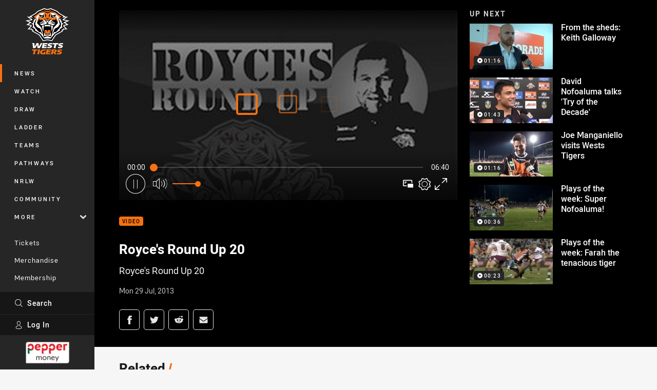

--- FILE ---
content_type: text/html; charset=utf-8
request_url: https://www.google.com/recaptcha/api2/aframe
body_size: 183
content:
<!DOCTYPE HTML><html><head><meta http-equiv="content-type" content="text/html; charset=UTF-8"></head><body><script nonce="SNM4wcrNt3bO4pMG7oA79w">/** Anti-fraud and anti-abuse applications only. See google.com/recaptcha */ try{var clients={'sodar':'https://pagead2.googlesyndication.com/pagead/sodar?'};window.addEventListener("message",function(a){try{if(a.source===window.parent){var b=JSON.parse(a.data);var c=clients[b['id']];if(c){var d=document.createElement('img');d.src=c+b['params']+'&rc='+(localStorage.getItem("rc::a")?sessionStorage.getItem("rc::b"):"");window.document.body.appendChild(d);sessionStorage.setItem("rc::e",parseInt(sessionStorage.getItem("rc::e")||0)+1);localStorage.setItem("rc::h",'1768646357043');}}}catch(b){}});window.parent.postMessage("_grecaptcha_ready", "*");}catch(b){}</script></body></html>

--- FILE ---
content_type: image/svg+xml
request_url: https://www.weststigers.com.au/siteassets/.lookups/sponsors/haymes-paint-footer.svg?preset=sponsor-small
body_size: 79074
content:
<?xml version="1.0" encoding="UTF-8" standalone="no"?>
<!DOCTYPE svg PUBLIC "-//W3C//DTD SVG 1.1//EN" "http://www.w3.org/Graphics/SVG/1.1/DTD/svg11.dtd">
<svg width="100%" height="100%" viewBox="0 0 834 834" version="1.1" xmlns="http://www.w3.org/2000/svg" xmlns:xlink="http://www.w3.org/1999/xlink" xml:space="preserve" xmlns:serif="http://www.serif.com/" style="fill-rule:evenodd;clip-rule:evenodd;stroke-linejoin:round;stroke-miterlimit:2;">
    <g>
        <path d="M673.253,379.518L673.231,379.377C673.201,379.023 673.104,378.124 672.376,377.632C672.076,376.09 671.914,374.766 671.914,373.49C671.914,373.235 671.925,372.965 671.936,372.699C672.129,372.366 672.236,372.026 672.236,371.726C672.236,371.413 672.173,371.135 672.129,370.943L672.087,370.698C672.568,370.014 672.676,369.241 672.676,368.579L672.665,368.095L672.665,367.689C672.665,367.326 672.698,367.111 672.813,366.982C673.016,366.771 673.135,366.479 673.135,366.18L673.124,366.02C673.082,365.773 673.071,365.528 673.071,365.281C673.071,364.019 673.53,362.829 674.344,362.134C674.613,361.909 674.762,361.59 674.762,361.257L674.632,360.754L674.547,360.488C674.547,360.337 674.687,360.188 675.094,359.77L675.212,359.663C676.1,359.471 676.773,358.85 677.191,358.421L677.342,358.27L677.876,357.596C678.09,357.297 678.497,356.742 678.689,356.676C680.061,356.997 681,355.392 681.451,354.386C682.028,354.257 682.446,354.021 682.683,353.798L683.207,353.828C684.78,353.38 686.151,352.075 686.761,350.478C687.028,350.363 687.594,350.233 687.948,350.148L689.317,349.73L689.169,349.805C692.09,348.958 693.536,348.714 694.069,348.703C694.671,349.162 695.408,349.131 695.966,349.098L696.447,349.087C696.65,349.472 697.035,349.838 697.43,349.868L697.549,349.89L697.807,350.426C697.933,350.736 698.118,351.08 698.351,351.421C698.31,351.69 698.214,351.957 698.214,352.223C698.214,352.501 698.233,352.8 698.255,353.081C698.266,353.369 698.277,353.625 698.277,353.85C698.277,354.568 698.17,354.985 697.796,355.263C697.516,355.466 697.419,355.444 697.4,355.788L697.315,357.019L697.323,357.33C697.164,357.426 697.024,357.552 696.971,357.811L696.702,359.127L696.639,359.652L696.287,359.856C695.751,360.155 694.583,360.818 694.583,362.104L694.605,362.252C694.231,363.099 693.61,364.094 692.582,364.564C692.156,364.756 691.887,365.174 691.887,365.624L691.942,365.924L691.95,366.02L691.739,366.438C691.277,366.564 690.944,367.078 690.892,367.562L690.903,367.466L690.131,368.494L689.908,368.749L689.639,369.489L689.683,369.274L689.543,369.478C689.158,369.981 689.009,370.42 688.998,370.783C688.215,371.404 687.52,372.089 686.888,372.795C686.225,373.523 685.604,374.208 684.92,374.711C684.139,374.969 683.548,375.417 683.1,375.835C682.639,376.253 682.339,376.519 681.943,376.585L681.344,376.885C679,379.045 675.864,380.043 673.253,379.518ZM698.428,350.918L698.395,351.099L698.384,351.088L698.428,350.918ZM603.949,477.493L603.65,477.341L603.405,476.679C603.501,476.946 603.705,477.256 603.949,477.493ZM350.148,512.191C349.901,512.919 349.678,513.689 349.601,514.525C349.464,514.802 348.991,515.723 348.991,515.723C348.584,516.558 348.2,517.35 347.752,517.905C347.578,518.119 347.493,518.378 347.493,518.644L347.493,518.719C347.493,519.406 347.119,519.779 346.402,520.423C345.77,521.022 344.978,521.813 344.72,523.023C344.036,523.374 343.821,524.072 343.695,524.509L343.629,524.724L343.588,525.045L343.714,525.493L343.651,525.581C343.437,525.826 343.137,526.277 343.03,526.843C342.708,527.164 342.453,527.508 342.26,527.83C341.873,528.448 341.757,528.566 341.499,528.591C341.029,528.632 340.633,528.951 340.482,529.415C339.949,531.169 339.358,532.859 338.289,534.101C338.118,534.302 338.03,534.604 338.03,534.893L338.074,535.16L337.926,535.33C337.679,535.588 337.346,536.047 337.165,536.635C336.115,537.344 335.571,538.273 335.12,539.12C334.831,539.667 334.565,540.178 334.147,540.607L333.911,540.992L333.803,541.283C333.578,541.86 333.215,542.822 332.734,543.017C332.295,543.199 332.017,543.625 332.017,544.097C332.017,544.738 331.47,545.499 330.904,546.302L330.453,546.956L330.283,547.522C329.747,548.036 329.554,548.517 329.554,548.934L329.651,549.319C329.137,550.625 328.367,551.719 327.532,552.832L325.723,555.528L325.572,556.009L325.605,556.278L325.616,556.341C325.616,556.416 325.542,556.512 325.08,556.877L324.662,557.207L324.374,557.595L323.893,558.867C323.445,560.14 323.123,560.942 322.384,561.137C322.062,561.223 321.796,561.467 321.645,561.756C321.645,561.756 319.718,565.513 319.451,566.038C318.231,566.648 317.717,567.772 317.354,568.66C317.096,569.281 316.882,569.828 316.475,570.149C316.241,570.331 316.079,570.768 316.038,571.059L316.049,570.993L315.716,571.422C315.458,571.721 315.169,572.18 314.977,572.727C313.212,573.637 312.044,575.404 311.168,576.858C308.886,577.683 308.021,579.931 307.666,581.203C307.411,581.322 307.152,581.429 307.152,581.429C305.976,581.91 304.349,582.66 303.802,584.361C303.151,584.661 302.777,585.186 302.527,585.518C302.252,585.925 302.208,585.925 302.112,585.936C301.543,585.988 301.106,586.45 301.054,587.016C301.01,587.679 300.677,587.937 299.951,588.451C299.372,588.836 298.654,589.361 298.206,590.237C296.75,590.537 295.799,591.491 295.037,592.326C294.128,593.321 293.647,593.802 292.693,593.632L292.223,593.64C290.84,593.962 289.398,594.091 287.801,594.038C286.817,593.588 286.668,592.818 286.613,591.007C286.583,590.067 286.539,589.006 286.143,588.033C286.036,587.349 285.992,586.632 285.992,585.903C285.992,583.644 286.432,581.236 286.828,579.043L286.839,578.966C287.405,578.304 287.501,577.501 287.501,576.847L287.501,576.333C287.501,575.715 287.567,575.682 287.705,575.627C288.144,575.435 288.414,575.02 288.414,574.558L288.381,574.291L288.359,574.162C288.359,574.011 288.455,573.873 288.862,573.445C289.343,572.931 290.093,572.128 290.093,570.845L290.071,570.575L290.274,570.427C291.055,569.935 291.442,569.347 291.442,568.693L291.442,568.682C292.619,567.986 293.336,566.937 293.976,565.975L294.438,565.309L294.652,564.625L294.652,564.485C294.652,563.941 294.93,563.63 295.488,563.061C296.065,562.473 296.89,561.66 296.89,560.332L296.846,560.044C297.093,559.829 297.338,559.618 297.338,559.618C297.978,559.082 298.654,558.449 299.251,557.743L299.349,557.743C299.927,557.743 300.419,557.251 300.518,556.693C300.721,555.476 300.988,553.997 301.875,553.387L302.219,553.387C302.518,553.387 302.807,553.269 303.019,553.065C303.61,552.51 303.931,551.727 304.198,551.054C304.67,549.866 304.767,549.888 305.003,549.929C305.248,549.973 305.517,549.94 305.74,549.822C307.067,549.16 307.144,547.777 307.185,546.945C307.196,546.686 307.218,546.258 307.281,546.153L307.721,546.087C308.491,545.969 309.552,545.81 310.321,544.815L310.568,544.15C310.599,543.424 311.146,542.448 311.948,541.613C312.836,541.517 313.649,541.154 314.334,540.373L314.592,539.89C314.721,539.376 315.18,538.928 315.705,538.403C316.101,538.029 316.497,537.578 316.84,537.075C317.813,536.82 318.39,536.262 318.734,535.91L318.841,535.792L319.388,535.621C319.677,535.407 319.836,535.074 319.858,534.731C319.869,534.464 319.976,534.335 320.575,533.865C321.12,533.436 321.87,532.837 322.277,531.79L322.395,531.38C322.639,530.471 322.824,529.979 323.23,529.561C323.841,529.261 324.536,528.492 325.767,527.016C325.767,527.016 326.119,526.606 326.429,526.246L326.548,526.299C326.899,526.483 327.328,526.458 327.672,526.233C328.763,525.559 328.914,524.487 328.966,523.751L329.34,523.657C330.176,523.182 330.316,522.231 330.423,521.547L330.453,521.363C331.118,521.255 332.253,520.733 334.499,518.463C334.683,518.271 334.757,518.012 334.79,517.757L335.301,517.853C336.299,517.746 336.876,517.136 337.294,516.696L337.893,516.182C338.33,516.055 338.652,515.671 338.707,515.198C338.707,515.198 338.759,514.621 338.792,514.288C339.006,514 339.232,513.7 339.232,513.7L339.55,513.23L339.669,513.293C340.29,513.475 341.092,512.834 341.265,512.213L341.188,512.491L341.351,512.331C341.48,512.213 341.68,512.021 341.853,511.751C342.249,511.837 342.667,511.848 343.096,511.485L343.481,510.864C343.651,510.286 345.267,509.055 345.877,509.184C346.273,509.259 346.724,509.088 346.99,508.789C348.318,507.28 348.821,507.236 348.884,507.236L349.634,507.354L349.686,507.588C349.752,508.071 349.879,508.863 350.448,509.377C350.533,509.621 350.618,509.88 350.618,510.146C350.618,510.734 350.415,511.378 350.148,512.191ZM250.351,383.283C249.999,383.423 249.807,383.734 249.722,384.085C248.554,384.729 247.921,385.66 247.429,386.441C246.905,387.287 246.487,387.939 245.481,388.304L245.033,388.593C244.667,388.967 244.049,389.61 243.791,390.445C243.513,390.69 242.936,391.215 242.936,391.215C241.705,392.317 240.462,393.463 239.808,394.909C238.964,395.249 238.621,396.063 238.461,396.459L238.354,396.695L238.332,396.695C238.033,396.651 237.626,396.706 237.379,396.888C236.598,397.465 236.32,398.256 236.139,398.781L235.947,399.243C235.625,399.276 235.304,399.435 235.056,399.661L234.96,399.661C234.641,399.672 234.331,399.661 234.116,399.905L232.907,401.255C232.723,401.502 232.423,401.917 232.286,401.983L231.783,402.357C231.525,402.689 230.991,402.967 230.422,403.256C229.738,403.621 228.988,404.069 228.358,404.734C227.671,404.916 227.157,405.419 226.891,406.424C226.303,406.938 225.511,407.29 224.642,407.656C223.252,408.222 221.688,408.906 220.748,410.503L220.426,410.833C219.646,411.635 218.83,412.482 217.813,412.515L217.106,412.782L215.993,413.436C215.18,413.831 214.237,414.345 213.649,415.318C212.89,415.489 212.332,415.876 212.003,416.187C211.615,416.561 211.541,416.613 211.241,416.572L210.568,416.698L209.004,417.555C207.358,418.465 205.783,419.312 203.942,419.867C202.658,419.804 201.523,420.21 200.528,420.584C199.544,420.95 198.623,421.291 197.628,421.194L196.963,421.313C195.872,421.89 194.652,421.656 193.154,421.216C192.5,420.34 192.266,419.183 192.052,417.918L191.975,417.512C192.286,416.978 193.154,415.425 193.154,415.425L193.302,414.859L193.302,414.782C193.281,414.409 193.261,414.065 193.261,413.746C193.261,412.13 193.602,411.251 194.363,410.803L194.792,410.352L195.411,409.313C195.99,408.362 196.579,407.26 196.856,405.9L197.049,405.781C197.455,405.781 197.969,405.663 198.612,405.226C199.19,404.83 199.64,404.25 199.918,403.629C201.072,403.256 202.004,402.656 202.798,402.057L204.208,401.073C204.541,400.837 204.788,400.419 204.788,400.023L204.755,399.798L204.733,399.584L204.873,399.103C204.969,398.858 205.077,398.526 205.129,398.141C206.135,397.926 207.24,397.605 208.094,396.802C209.185,396.769 209.818,395.785 210.087,395.368L210.321,395.024C210.483,394.78 210.598,394.425 210.598,394.095L210.59,394.062L210.664,393.903L210.705,393.785C211.829,393.304 213.116,392.284 213.5,391.836L213.885,391.803C214.27,391.74 215.235,391.589 215.727,390.808C217.258,390.594 218.027,389.536 218.412,388.956L218.456,388.892L218.508,388.892C219.258,388.807 220.393,388.667 220.993,387.779C221.144,387.554 221.27,387.224 221.303,386.795L221.872,386.334C222.257,385.96 222.405,385.831 222.675,385.82C223.648,386.248 224.494,385.724 224.879,385.479L225.167,385.317C225.423,385.276 225.734,385.168 225.918,384.987L226.292,384.599L226.602,384.58L227.19,384.396L228.485,383.475C228.881,383.168 229.557,382.654 229.79,382.577L229.268,382.491C229.664,382.557 230.444,382.546 230.711,382.247C231.195,381.689 233.259,380.224 234.146,380.524C234.564,380.661 235.026,380.554 235.345,380.243C236.073,379.507 236.653,379.248 237.807,378.745C238.14,378.715 239.852,378.575 239.852,378.575C240.259,378.542 240.547,378.275 240.721,377.932L240.847,377.932C241.191,377.921 241.608,377.847 242.026,377.698C242.774,377.558 243.321,377.14 243.769,376.799C244.153,376.508 244.412,376.316 244.626,376.338L245.203,376.209L245.728,376.016L246.22,376.038C248.18,375.406 251.068,375.236 251.637,375.321L251.626,375.321L251.797,375.642C252.022,376.027 252.396,376.615 253.061,376.981C253.113,377.344 253.187,377.698 253.187,378.083C253.187,380.213 252.267,382.45 250.351,383.283ZM832.418,330.937C832.248,330.698 832.058,330.461 831.863,330.22C831.495,329.761 831.146,329.329 830.884,328.793C830.115,327.194 829.601,326.803 827.839,326.482C827.608,326.438 827.512,326.405 827.597,326.408C827.449,326.135 827.204,325.679 826.575,325.22C825.717,324.591 824.865,324.198 823.961,323.783L823.181,323.415C821.482,322.609 820.399,323.263 819.748,323.662L819.437,323.755C819.102,323.717 818.588,323.654 817.813,323.83C817.382,323.926 816.881,323.923 816.312,323.799C815.265,323.217 814.342,323.129 813.553,323.524C812.924,323.849 812.674,324.335 812.586,324.61C812.583,324.61 812.495,324.654 812.242,324.679C811.214,324.786 810.453,324.888 809.26,325.311C808.622,325.539 808.056,325.913 807.564,326.24C807.251,326.449 806.781,326.759 806.6,326.787C805.987,326.878 805.519,327.119 805.107,327.331C804.742,327.521 804.36,327.719 803.774,327.864C803.244,327.999 802.788,328.158 802.364,328.312C801.691,328.551 801.249,328.733 800.674,328.672C799.253,328.546 798.616,329.414 798.129,330.024C797.835,330.39 797.533,330.769 797.019,331.102C796.45,331.473 796.45,331.473 795.958,331.5L795.625,331.522C794.705,331.586 794.273,332.064 793.987,332.383C793.77,332.619 793.55,332.866 792.805,333.166C791.558,333.663 791.319,333.809 790.695,334.466C790.513,334.656 790.269,334.914 789.845,335.304C788.499,336.546 786.69,337.437 785.918,337.736C785.566,337.874 785.393,337.901 785.124,337.948C784.813,338.003 784.404,338.075 783.667,338.264C782.265,338.627 781.828,339.259 781.452,339.954C781.111,340.227 780.77,340.598 780.454,340.944C780.295,341.122 780.053,341.389 779.979,341.444C779.728,341.59 779.506,341.768 779.289,341.955C779.16,342.065 779.041,342.167 778.956,342.214C778.747,342.324 778.486,342.392 778.181,342.472C777.56,342.631 776.703,342.857 776.062,343.648C775.749,344.036 775.397,344.151 774.63,344.371L774.325,344.459C772.855,344.891 772.234,346.048 771.733,346.977C771.687,347.07 771.492,347.128 771.052,347.235C770.662,347.328 770.225,347.433 769.749,347.699C769.559,347.804 768.661,349.684 767.515,350.912C766.778,351.704 765.989,351.608 765.041,352.649C764.293,353.471 763.639,354.991 762.842,355.873C761.834,356.989 760.682,357.475 759.72,358.545C758.626,359.765 757.95,359.817 757.326,361.213C756.708,362.59 754.671,364.157 754.622,364.179C753.946,364.487 753.308,364.429 753.025,365.468C752.55,366.045 751.448,367.043 750.917,367.274C750.271,367.557 749.771,368.018 749.356,368.541C748.9,368.689 748.441,368.865 748.026,369.145C747.745,369.327 747.597,369.615 747.545,369.937L747.523,369.948L746.643,370.484C746.377,370.654 746.292,370.868 746.292,371.135L746.302,371.231C746.066,371.297 745.778,371.413 745.5,371.575C744.321,371.479 743.573,372.248 743.145,372.721L742.705,373.139C742.309,373.213 741.743,373.49 741.592,373.856C741.529,374.015 741.292,374.123 740.833,374.315C740.352,374.529 739.75,374.785 739.258,375.31L739.11,375.513C738.874,375.898 738.123,376.101 737.398,376.294L735.685,376.904C735.298,377.033 735.18,377.28 735.105,377.676C735.031,378.009 734.658,378.253 734.025,378.627C734.025,378.627 733.586,378.918 733.33,379.089C731.948,379.344 730.889,380.235 729.98,381.057L729.617,381.378C728.523,381.444 727.861,382.043 727.421,382.48C727.047,382.835 726.885,382.964 726.618,383.005L726.179,383.146L724.167,384.588C722.82,385.682 721.845,386.463 720.069,386.196C719.618,386.119 719.159,386.323 718.912,386.699C718.272,387.705 717.136,388.219 715.144,388.422L714.622,388.615C713.86,389.129 712.898,389.47 711.882,389.835C710.477,390.36 709.056,390.937 707.855,391.954C706.421,392.232 705.244,392.853 704.131,393.496C702.751,394.299 701.542,394.994 699.893,394.854C699.464,394.812 699.057,395.016 698.824,395.379C698.351,396.096 697.304,396.288 695.88,396.352C695.515,396.363 695.196,396.544 694.982,396.833C694.327,397.745 693.258,397.915 691.565,398.097C690.667,398.193 689.735,398.311 688.858,398.611C687.712,398.729 686.632,398.996 685.593,399.276C683.977,399.691 682.457,400.098 680.863,399.798L679.033,399.617C678.348,399.595 677.727,399.51 677.235,399.339L677.246,399.21C677.246,398.74 677.202,398.333 677.169,397.937C677.139,397.605 677.106,397.327 677.106,397.058C677.106,396.621 677.235,396.244 677.513,395.827C678.145,395.593 678.689,395.057 678.689,393.892L678.681,393.622L678.681,393.581C679.011,393.323 679.417,393.152 679.717,393.119C680.286,393.056 680.682,392.21 680.704,391.633L680.704,391.781L680.981,391.418C681.185,391.204 681.44,390.808 681.622,390.338L681.932,390.316C683.356,390.253 685.508,390.157 686.396,388.112C686.547,387.801 687.017,387.362 687.294,387.136L687.564,387.136C687.981,387.169 688.399,387.073 688.718,386.773C688.987,386.529 689.073,386.185 689.125,385.842L689.446,385.746L690.526,385.35C690.881,385.221 691.021,384.943 691.062,384.621C691.428,384.503 692.027,384.311 692.368,383.67C692.497,383.423 692.56,383.146 692.56,382.846L692.549,382.791C692.83,382.983 693.129,383.102 693.44,383.102C694.295,383.113 694.787,382.48 695.13,382.063L695.474,381.689C695.773,381.56 696.062,381.271 696.169,380.961C696.169,380.961 696.606,379.592 696.842,378.875C698.159,378.501 699.068,377.761 699.464,376.745L699.83,376.156L700.418,375.942C700.652,375.739 700.803,375.45 700.825,375.139C700.836,375.021 700.866,374.969 701.339,374.667C701.853,374.326 702.707,373.738 702.782,372.548C703.029,372.517 703.276,372.452 703.48,372.27C703.713,372.045 703.842,371.745 703.842,371.426L703.788,371.094L703.768,370.954C703.768,370.794 703.886,370.602 704.216,370.162C704.582,369.681 705.126,368.964 705.126,367.988L705.063,367.669L705.244,367.367C705.47,366.963 705.64,366.705 705.832,366.534C706.324,366.586 706.753,366.512 707.097,366.246C707.663,365.806 707.781,365.155 707.781,364.511L707.748,363.827L707.729,363.151L707.781,362.703L708.38,361.299C708.465,361.021 708.605,360.551 708.724,360.455L708.905,360.477C709.397,360.496 710.051,360.015 710.254,359.556L710.488,358.968C710.672,358.602 710.939,358.088 710.939,357.448L710.906,357.223C711.205,356.569 711.324,355.928 711.324,355.348L711.324,354.623C711.324,354.15 711.357,353.839 711.549,353.573L711.763,352.888L711.73,352.619L711.689,352.212C711.689,351.676 711.882,351.066 712.085,350.448C712.319,349.73 712.588,348.906 712.588,348.048C712.588,347.537 712.448,347.012 712.192,346.476C712.181,346.122 712.074,342.494 712.074,342.494L712.019,342.194C711.601,340.867 710.939,340.023 710.285,339.188C710.285,339.188 709.974,338.781 709.751,338.481L709.763,338.437C709.763,338.031 709.644,337.72 709.515,337.517C709.064,336.78 708.262,336.618 707.663,336.5L707.256,336.393C707.086,335.89 706.86,335.453 706.486,335.172C705.651,334.543 704.667,334.691 703.875,334.809L703.403,334.853C702.493,333.375 700.973,333.674 700.267,333.836C699.626,333.974 699.412,333.985 699.25,333.858C698.983,333.622 698.61,333.526 698.266,333.589L696.221,333.985C693.407,334.521 690.988,334.991 687.992,335.859C687.649,335.967 687.36,336.222 687.231,336.544C687.198,336.651 687.091,336.703 686.321,336.747L684.972,336.928C684.62,336.983 684.417,337.176 684.246,337.486L684.128,337.912L684.158,338.127L683.507,338.534C683.196,338.718 683.133,338.929 683.1,339.284C683.056,339.702 682.735,339.905 681.751,340.323C681.751,340.323 681.248,340.578 680.852,340.793C679.236,340.793 678.648,342.035 678.315,342.719L678.005,343.266C676.315,343.211 675.49,344.39 674.913,345.204C674.506,345.77 674.237,346.122 673.874,346.199C673.308,346.306 672.92,346.787 672.92,347.342L672.931,347.471L672.942,347.622C672.942,348.2 672.461,348.532 671.186,349.131L670.18,349.643C669.88,349.794 669.732,350.041 669.647,350.363C669.444,351.206 668.844,351.731 667.495,352.245C667.195,352.352 667.025,352.589 666.896,352.844C666.596,353.026 666.211,353.306 666.134,353.894L666.123,354.01C665.868,354.364 665.783,354.727 665.761,354.985C665.409,355.211 665.118,355.521 665.118,355.917L665.118,356.044C665.118,356.14 665.076,356.217 664.708,356.558C664.293,356.945 663.738,357.478 663.482,358.377C663.394,358.721 663.128,359.02 662.806,359.372C662.24,359.982 661.476,360.796 661.476,362.082L661.476,362.104C660.396,363.934 659.733,366.116 659.126,368.279L658.439,370.643L658.384,371.009L658.42,371.264L658.461,371.704C658.461,372.207 658.277,372.71 658.002,373.405C657.702,374.156 657.37,374.969 657.37,375.92L657.4,376.167C656.867,376.874 656.793,377.61 656.76,378.146L656.713,378.605C656.331,379.43 656.202,380.32 656.138,381.208L655.965,382.75C655.776,383.808 655.38,384.632 654.981,385.501C654.478,386.592 653.901,387.832 653.709,389.588C653.679,389.739 653.407,390.091 653.165,390.423C652.733,390.989 652.211,391.729 652.164,392.649C651.771,393.056 651.483,393.463 651.343,393.785L651.013,394.351C650.895,394.554 650.713,394.972 650.713,395.23L650.713,395.282L650.724,395.401C650.724,395.7 650.584,395.934 650.304,396.374C650.007,396.866 649.652,397.531 649.567,398.396C649.191,398.814 648.894,399.276 648.657,399.702C648.229,400.463 648.058,400.697 647.781,400.719C647.47,400.741 647.181,400.892 646.978,401.137C646.805,401.351 646.709,401.609 646.709,401.876L646.709,402.005L646.753,402.305C645.477,402.882 644.397,403.781 643.444,404.616L642.641,405.278C641.701,405.985 640.47,406.328 639.164,406.691C637.933,407.046 636.669,407.463 635.493,408.181C634.52,408.019 633.566,408.063 632.708,408.137C631.169,408.285 630.183,408.329 629.306,407.56C629.006,407.29 628.611,407.205 628.237,407.301C626.854,407.667 625.848,407.087 624.576,406.359C623.773,405.911 622.864,405.471 621.847,405.215C619.417,401.181 618.015,396.492 617.842,391.611L617.683,391.055C617.554,390.83 617.543,390.157 617.543,389.673C617.521,388.7 617.521,387.576 616.825,386.729L616.955,386.925L616.922,386.729L617.007,386.119C617.051,385.831 617.114,385.468 617.114,385.083C617.114,384.729 617.029,384.344 616.858,383.959L616.869,383.756C616.869,382.214 615.927,380.738 615.146,379.526L614.954,379.207C614.836,378.361 614.385,377.632 613.926,376.981C613.615,376.53 613.219,375.975 613.219,375.675C613.219,375.332 613.068,375.01 612.824,374.785C612.565,374.571 612.225,374.474 611.892,374.518C611.337,374.604 611.337,374.604 611.015,373.768C610.716,373.009 610.32,371.971 609.111,371.426L609.003,371.404C608.586,370.75 608.083,370.42 607.44,370.429C602.314,367.807 595.333,367.411 589.523,369.456C589.179,369.574 588.913,369.852 588.794,370.184C588.764,370.302 588.27,370.462 588.003,370.547L587.134,370.89C586.816,371.02 586.653,371.231 586.546,371.575C586.42,371.982 585.947,372.122 584.697,372.314L583.432,372.548C582.888,372.647 582.586,373.191 582.578,373.749C580.766,373.845 579.73,375.117 578.936,376.101C578.188,377.055 577.674,377.654 576.85,377.761C576.41,377.814 576.047,378.102 575.896,378.512C575.363,379.955 573.981,380.853 572.933,381.356C572.538,381.551 572.334,381.988 572.312,382.428L572.29,382.439C571.444,382.78 571.029,383.283 570.856,383.863C570.589,383.97 570.3,384.085 570.3,384.085C569.979,384.281 569.828,384.355 569.605,384.366C569.314,384.388 569.036,384.514 568.844,384.729C567.753,385.864 566.991,386.367 565.463,386.655C565.26,386.496 565.131,386.314 565.131,386.023C565.131,385.768 565.194,385.424 565.29,384.943C565.419,384.396 565.538,383.767 565.538,383.091C565.538,382.706 565.43,382.277 565.312,381.859C565.419,381.422 565.837,379.644 565.837,379.644C566.04,378.512 566.211,377.536 566.788,376.467L566.928,375.975L567.068,373.661C567.165,372.333 567.261,370.987 567.261,369.637C567.261,369.208 567.25,368.782 567.228,368.365L567.195,368.161C567.057,367.551 566.684,367.1 566.381,366.749L566.04,366.254L566.04,366.235C566.04,365.677 565.59,365.163 565.046,365.047L565.002,364.63C564.969,364.094 564.916,363.365 564.402,362.744L563.974,362.434C563.16,362.093 562.443,361.417 561.673,360.71C561.03,360.122 560.357,359.501 559.595,359.064C558.634,358.336 557.284,358.174 556.108,358.036C555.091,357.918 554.126,357.8 553.464,357.319L552.887,357.104L551.6,356.945C550.254,356.75 548.841,356.58 547.137,357.082C544.559,356.59 542.289,357.552 540.277,358.421C538.993,358.976 537.795,359.512 536.586,359.663C536.338,359.693 536.124,359.79 535.943,359.974C535.088,360.776 534.06,361.59 532.988,361.59C532.667,361.59 532.356,361.727 532.144,361.964C531.96,362.145 531.897,362.403 531.875,362.648C531.565,362.618 531.158,362.703 530.924,362.884C529.404,364.019 528.118,365.174 526.716,366.63L526.439,367.122C526.332,367.263 525.754,367.422 525.411,367.529C524.416,367.818 522.8,368.31 522.575,370.066C522.297,370.728 521.676,371.05 520.681,371.501L519.834,371.896L519.494,372.174L519.353,372.325C518.881,372.817 518.699,373.254 518.658,373.653C517.737,374.315 516.858,375.139 516.174,376.338C514.654,376.799 513.51,378.168 512.985,379.603L512.342,380.235C511.476,381.09 510.663,381.903 509.709,382.354C509.432,382.491 509.206,382.739 509.11,383.027C508.885,383.67 508.437,383.992 507.653,384.481C507.131,384.814 506.573,385.221 506.081,385.789C504.391,386.655 503.501,387.832 502.591,389.063L502.506,389.203C501.918,389.481 501.544,389.876 501.351,390.379L500.645,391.182C499.669,392.306 499.221,392.713 498.386,392.509C497.927,392.435 497.68,391.995 497.336,391.278L497.188,391.011L497.295,390.541L497.325,390.264C497.712,390.05 498.02,389.673 498.02,389.236L498.001,389.052C497.946,388.744 497.905,388.422 497.905,388.123C497.905,386.999 498.331,385.971 499.144,385.028C499.521,384.751 499.862,384.289 500.354,383.583C500.752,383.016 501.285,382.236 501.64,381.947C503.19,380.812 503.556,379.323 503.866,378.009L504.41,376.264L504.507,375.739L504.507,375.695L504.498,375.491C504.498,374.936 504.669,374.315 504.85,373.661C505.053,372.954 505.268,372.152 505.268,371.338C505.268,370.698 505.053,370.077 504.669,369.456L504.71,369.219C504.71,368.439 504.38,367.765 504.111,367.241C503.877,366.771 503.759,366.501 503.759,366.276L503.8,366.061L503.866,365.699C503.866,365.432 503.759,365.155 503.589,364.929C503.341,364.597 502.871,364.437 502.453,364.489L502.261,364.511L502.261,364.5L502.08,363.986C501.843,363.409 501.393,362.412 500.323,362.06C497.476,359.009 493.634,359.009 489.899,359.064L486.452,359.031C486.175,359.031 485.842,359.116 485.628,359.309L485.103,359.737C482.877,360.07 480.661,361.021 478.35,362.618C476.83,362.53 476.028,363.613 475.536,364.286C475.181,364.767 474.978,365.003 474.763,365.025C474.249,365.089 473.823,365.539 473.735,366.053L473.554,366.116C473.169,366.32 472.537,366.672 472.227,367.477C471.724,367.829 471.339,368.268 471.061,368.686C470.836,369.027 470.6,369.382 470.418,369.412C469.874,369.53 469.508,370.033 469.497,370.58L469.423,370.654C469.157,370.846 468.739,371.168 468.459,371.682C467.315,372.056 466.842,373.062 466.609,373.672L466.298,374.293L466.158,374.315C465.848,374.359 465.441,374.518 465.248,374.744C464.971,375.084 464.52,375.406 464.039,375.75C463.473,376.145 462.863,376.615 462.349,377.214C461.461,377.621 461.129,378.416 460.947,378.938C460.763,379.441 460.722,379.452 460.626,379.474C460.208,379.581 459.853,380.01 459.757,380.436L459.749,380.491L459.128,380.779C458.57,380.983 457.822,381.26 457.297,381.966C457.146,382.162 457.061,382.406 457.061,382.665C457.061,383.102 457.028,383.176 456.118,383.489C455.423,383.734 454.28,384.193 453.851,385.457C452.512,385.886 451.743,387.018 451.196,387.92C450.522,388.978 450.168,389.448 449.506,389.481L449.162,389.555C448.274,389.876 447.846,390.541 447.535,391.022C447.191,391.536 447.15,391.536 446.958,391.547C446.625,391.558 446.337,391.803 446.133,392.061C445.963,392.254 445.886,392.575 445.886,392.864L445.886,392.971L445.867,392.768L445.845,393.012C445.608,393.174 445.364,393.334 445.061,393.485L443.682,394.384C443.382,394.587 443.275,394.843 443.275,395.175L443.275,395.401L443.286,395.442C443.286,395.926 442.335,396.846 441.873,397.261C441.53,397.25 440.834,397.25 440.386,397.852L440.213,398.407C439.969,398.611 439.669,398.836 439.669,398.836C439.196,399.177 438.663,399.628 438.149,400.205C437.58,400.249 437.003,400.548 436.618,401.51L436.574,401.609C436.212,401.736 435.901,401.994 435.816,402.39C435.623,403.267 434.98,403.695 433.686,404.25C433.419,404.358 433.098,404.99 432.979,405.259L433.043,405.119L432.647,405.344C432.122,405.6 431.105,406.114 431.064,407.345C430.935,407.933 430.561,408.115 429.533,408.469C428.461,408.832 426.675,409.442 426.675,411.723L426.675,411.743C426.064,411.894 425.188,412.13 424.715,412.974L424.567,413.381C424.448,414.194 423.475,414.956 422.555,415.596C422.307,415.769 422.137,416.036 422.085,416.324C422.019,416.635 421.804,416.775 421.076,417.094C420.447,417.363 419.301,417.929 419.097,419.205C418.69,419.312 418.273,419.6 418.166,419.985C417.888,421.046 417.16,421.59 415.994,422.373C415.181,422.918 414.334,423.602 413.661,424.545C412.001,424.696 411.251,425.924 410.814,426.727C410.311,427.617 410.137,427.821 409.582,427.799C409.228,427.799 409.272,427.648 409.046,427.917L408.192,428.942L408.148,429.019L407.678,429.2L407.334,429.467C406.798,429.874 405.932,430.572 405.751,431.641C405.171,432.004 404.446,432.477 404.446,432.477L402.753,433.59L402.208,434.145C401.791,435.055 401.136,435.623 400.389,436.286C399.864,436.737 399.306,437.259 398.792,437.913C398.27,437.998 397.745,437.998 397.22,437.946C397.135,437.58 397.006,437.229 397.006,436.885C397.006,435.612 397.542,434.381 398.141,433.021C398.696,431.726 399.21,430.377 399.391,428.901C400.719,427.626 401.136,425.861 401.458,424.278L401.95,422.307C402.904,421.172 403.192,419.93 403.429,418.828C403.643,417.822 403.824,416.967 404.446,416.25L404.69,415.821L405.193,413.425C405.429,412.053 405.655,410.77 406.306,409.871L406.468,409.582L407.068,407.686C407.367,406.617 407.656,405.6 408.181,404.723L408.351,404.124L408.329,403.899L408.318,403.824C408.318,403.662 408.436,403.481 408.725,403.074C408.95,402.775 409.187,402.379 409.357,401.917C410.137,401.211 410.341,400.29 410.448,399.65C410.514,399.265 410.577,398.943 410.717,398.773C411.712,398.13 411.842,397.006 411.894,396.288C411.927,395.893 411.957,395.453 412.097,395.315L412.204,395.175C412.889,394.169 413.062,392.949 413.21,391.888C413.436,390.305 413.606,389.588 414.345,389.299C414.708,389.159 414.944,388.967 415.03,388.593L415.5,386.537C415.747,385.135 415.917,384.311 416.731,383.874C417.063,383.69 417.289,383.349 417.33,382.972C417.33,382.972 417.63,380.254 417.707,379.452C418.391,378.853 418.509,378.028 418.509,377.429L418.498,377.096L418.52,376.508C418.894,376.349 419.204,376.038 419.268,375.631C419.46,374.134 419.9,372.913 420.499,372.163C421.076,371.649 421.205,370.976 421.205,370.407L421.183,369.896L421.161,369.478L421.194,369.23L421.494,369.005C421.879,368.609 421.986,368.161 421.986,367.776L421.912,367.282L422.266,366.652L422.703,364.212C423.025,362.67 423.346,361.095 423.346,359.449C423.346,358.366 423.206,357.264 422.832,356.099L422.714,355.84C421.859,354.428 420.68,353.411 419.279,352.748C416.453,349.964 413.07,350.8 410.096,351.55C408.972,351.828 407.911,352.086 406.905,352.171C406.499,352.201 406.029,352.811 405.847,353.166L405.869,353.133L405.182,353.477C404.542,353.743 403.651,354.106 403.159,355.038L403.343,354.782C402.626,355.552 401.78,356.409 400.719,356.879C400.304,357.071 400.067,357.544 400.067,358.014L400.109,358.358L400.109,358.388L399.468,358.699L397.959,359.523C397.671,359.693 397.679,359.823 397.627,360.166C397.434,361.128 396.868,361.804 396.203,362.574C395.689,363.184 395.153,363.912 394.727,364.778C393.881,365.133 393.537,365.946 393.345,366.438L393.13,366.908C391.847,367.348 391.514,368.568 391.355,369.294C391.237,369.904 391.152,370.173 390.989,370.236C390.594,370.407 390.382,370.816 390.349,371.231C389.942,371.319 389.384,371.479 389.044,372.067L388.881,372.688C387.93,373.298 387.757,374.367 387.672,375.021C387.587,375.772 387.524,375.846 387.373,375.92C386.422,376.434 385.853,377.195 385.361,377.858L384.429,378.949L384.011,379.732C383.959,380.18 383.607,380.546 383.016,381.101C382.502,381.593 381.881,382.181 381.54,383.016C380.372,383.316 379.762,384.173 379.344,384.814C378.993,385.361 378.778,385.671 378.393,385.789C377.954,385.916 377.632,386.303 377.58,386.751C377.536,387.095 377.322,387.276 376.722,387.716C376.423,387.939 376.082,388.241 375.75,388.582C374.359,388.744 373.694,390.006 373.342,390.756L372.924,391.503C372.614,391.781 371.619,392.68 371.619,392.68C370.934,393.378 370.291,394.018 369.5,394.288C369.049,394.436 368.727,394.843 368.708,395.315C368.653,396.244 368.161,396.544 366.812,397.154C365.784,397.627 364.522,398.204 363.794,399.499L363.687,399.787C363.591,400.153 363.398,400.216 363.132,400.216C362.755,400.216 362.414,400.397 362.189,400.697C361.771,401.266 360.969,401.78 360.188,402.272C360.188,402.272 359.512,402.753 359.064,403.052C357.662,403.052 356.879,403.973 356.346,404.594C355.832,405.204 355.659,405.364 355.274,405.333C354.738,405.3 354.246,405.644 354.087,406.166C353.99,406.51 353.732,406.628 352.63,406.842C352.138,406.938 351.591,407.065 351.08,407.29L350.651,407.345C349.879,407.463 349.087,407.579 348.639,407.216C348.37,407.002 348.029,406.905 347.697,406.971C346.638,407.164 345.6,406.875 344.616,406.221C344.517,405.537 344.379,404.894 344.209,404.294C343.995,403.514 343.799,402.816 343.799,402.079L343.821,401.747C344.036,401.192 344.143,400.623 344.143,400.078C344.143,399.787 344.121,399.52 344.113,399.265C344.102,399.018 344.091,398.792 344.091,398.589C344.091,398.13 344.143,397.797 344.357,397.583L344.635,397.154L344.86,396.47C345.075,395.838 345.278,395.186 345.589,394.694L345.759,394.084C345.759,394.04 345.77,393.078 346.306,392.971C346.616,392.927 346.883,392.735 347.064,392.479L347.257,391.836L347.238,391.569C347.172,391.311 347.141,391.086 347.141,390.863C347.141,390.006 347.556,389.332 348.189,388.335C348.757,387.469 349.346,386.485 349.549,385.232C350.607,384.718 350.833,383.563 350.918,382.983L351.08,382.321C351.261,382.118 351.421,381.818 351.443,381.551L351.709,380.952C351.946,380.524 352.278,379.944 352.278,379.226C353.732,377.91 354.568,376.305 354.601,374.636C355.359,374.123 355.552,373.276 355.639,372.836L355.744,372.421C356.013,372.196 356.365,371.726 356.365,371.371L356.365,371.264C356.365,370.998 356.494,370.761 356.761,370.354C357.071,369.863 357.478,369.219 357.478,368.376L357.459,368.224C358.572,366.416 358.839,364.36 359.042,362.348L359.523,359.298L359.523,359.234L359.471,358.58L359.386,357.918C359.342,357.286 359.204,356.132 358.196,355.466C357.962,354.675 357.286,354.235 356.901,354.001L356.516,353.754C356.516,353.38 356.376,353.048 356.076,352.833C352.855,350.459 346.872,349.302 342.837,351.561L342.678,351.676L342.238,351.764C341.81,351.817 340.793,352.009 340.353,352.919C337.635,354.771 336.425,357.704 335.301,360.584L334.007,363.602C333.259,364.308 333.045,365.303 332.894,366.138C332.82,366.564 332.723,367.089 332.572,367.274L332.328,367.892C332.187,369.434 331.555,370.495 330.819,371.726C330.165,372.817 329.458,374.057 329.148,375.664C328.581,376.123 328.441,376.788 328.367,377.118L328.323,377.302C327.897,377.473 327.532,377.858 327.521,378.317C327.499,379.122 327.04,379.773 326.515,380.524C326.034,381.197 325.542,382.021 325.305,382.994C324.802,383.497 324.503,384.022 324.321,384.429L324.096,384.803C323.571,384.836 323.123,384.987 322.78,385.276C322.062,385.886 322.029,386.784 322.021,387.428L321.955,388.079L321.689,388.442L321.592,388.475C321.23,388.593 320.575,388.796 320.265,389.47C320.158,389.695 320.103,389.931 320.103,390.176L320.169,390.456C319.718,390.66 319.292,391.141 319.292,391.611L319.292,391.688L318.915,391.814C318.487,391.984 317.846,392.265 317.407,392.875C317.033,393.034 316.7,393.293 316.445,393.763L316.368,393.892L316.541,393.763C316.197,394.018 315.909,394.576 315.909,395.024L315.942,395.216L315.716,395.324C314.71,395.774 314.207,396.385 314.185,397.146C313.886,397.498 313.512,397.797 313.179,397.882C312.687,398.001 312.333,398.429 312.292,398.943C312.281,399.306 312.108,399.446 311.209,399.853C310.483,400.186 309.563,400.656 309.068,401.64C308.535,401.95 308.117,402.346 307.839,402.709C307.433,403.245 307.281,403.385 306.919,403.407C306.597,403.418 306.297,403.555 306.083,403.813C305.355,404.657 304.382,405.3 303.354,405.985C303.354,405.985 301.985,406.98 301.405,407.419C300.251,407.419 299.608,408.126 299.234,408.543C298.866,408.939 298.825,408.95 298.654,408.95C298.228,408.939 297.83,409.143 297.618,409.505C296.835,410.814 295.807,411.432 294.523,412.226L292.19,413.842C291.976,413.98 291.89,414.142 291.816,414.376C291.462,415.489 290.263,415.747 288.337,416.047C287.501,416.176 286.646,416.313 285.896,416.602C284.291,416.967 282.557,416.014 281.68,414.89C281.51,414.686 281.229,414.557 280.952,414.494L280.823,414.142C280.707,413.831 280.471,413.403 280.116,413.029C280.009,412.482 279.72,412.042 279.528,411.82L279.517,411.809L279.635,411.358L279.539,410.877C279.198,410.245 279.11,409.505 279.11,408.684C279.11,408.17 279.143,407.645 279.176,407.087C279.217,406.521 279.261,405.944 279.261,405.364C279.261,404.616 279.154,403.877 278.951,403.159C279.047,402.786 279.154,402.368 279.154,402.368C279.261,401.672 279.303,401.651 279.487,401.576C279.913,401.384 280.171,400.955 280.171,400.504L280.171,400.397L280.149,400.045C280.149,399.391 280.32,398.781 280.512,398.097C280.718,397.349 280.952,396.525 280.952,395.571L280.941,395.549C281.54,394.812 281.68,394.029 281.754,393.43C281.831,392.842 281.883,392.542 282.205,392.221C282.419,392.006 282.535,391.729 282.546,391.429C282.59,390.135 283.596,389.225 284.794,388.249C285.019,388.068 285.083,388.112 285.127,387.832L285.374,386.248L285.374,385.916C285.693,385.671 285.94,385.179 285.94,384.751L285.918,384.58L286.358,384.3C286.85,384.033 288.015,383.39 288.015,382.14L287.985,381.988L288.488,382.107C288.829,382.151 289.246,381.958 289.494,381.722L289.738,381.496C290.082,381.197 290.659,380.705 290.659,379.847L290.637,379.666L290.607,379.355C290.607,378.875 290.884,378.671 291.761,378.168C292.468,377.761 293.377,377.195 293.839,376.156C294.106,376.049 294.405,375.92 294.405,375.92C294.782,375.513 294.845,375.032 294.845,374.636L294.834,374.282L294.823,374.208L295.015,374.101C295.455,373.705 295.573,373.246 295.573,372.88L295.507,372.506L295.744,372.163L295.914,372.078C296.28,371.896 296.901,371.608 297.143,370.89L297.241,370.332L297.156,370.022C298.64,367.743 299.426,365.677 299.426,363.868C299.426,363.558 299.382,363.247 299.328,362.937C299.457,362.37 299.553,361.793 299.553,361.235C299.553,358.366 298.107,355.736 297.36,354.557C296.461,352.193 294.191,351.891 292.511,351.676L291.121,351.454C288.155,350.126 284.11,349.953 281.007,351.047C280.707,351.143 280.471,351.369 280.331,351.646C279.894,352.556 278.929,352.941 278.393,353.081C277.901,353.207 277.59,353.636 277.571,354.128C277.035,354.504 276.565,354.93 276.167,355.381C275.782,355.788 275.43,356.184 275.087,356.398C274.743,356.601 274.531,356.986 274.531,357.382L274.531,357.393C274.232,357.651 274.028,357.907 273.91,358.185C272.849,358.721 272.379,359.726 272.036,360.507C271.64,361.417 271.426,361.793 270.89,361.942C270.205,362.123 269.714,362.552 269.318,362.895C268.985,363.184 268.771,363.365 268.504,363.431C268.238,363.494 268.119,363.516 267.949,363.739L267.039,364.992C266.6,365.743 266.385,366.042 265.945,366.083C264.011,366.394 261.43,366.416 259.877,364.811C259.643,364.575 259.333,364.445 259.011,364.456C258.283,364.478 257.428,364.234 256.516,363.975C254.729,363.472 252.503,362.851 250.458,364.223L250.609,364.135C250.277,364.297 249.711,364.349 249.142,364.393C248.147,364.489 246.97,364.638 246.198,365.451C245.192,365.773 244.134,365.935 243.032,366.094C240.71,366.449 238.343,366.864 236.235,368.716C235.133,368.694 234.427,369.393 233.987,369.841C233.506,370.313 233.484,370.302 233.226,370.206L232.552,370.173C231.291,370.495 230.167,371.083 229.084,371.66L226.762,372.762L226.344,373.009C225.008,374.282 223.274,375.021 221.432,375.802L218.552,377.14C218.145,377.333 217.931,377.706 217.931,378.124L217.953,378.275L217.771,378.468C217.513,378.605 217.065,378.82 217.065,378.82L215.276,379.614L214.828,379.858C214.229,380.394 213.36,380.779 212.451,381.197L210.868,381.958C210.568,382.096 210.417,382.376 210.343,382.684L210.332,382.684C209.873,382.728 209.089,382.791 208.586,383.434C208.061,384.129 207.24,384.396 206.286,384.707L204.596,385.361C204.167,385.531 203.975,385.897 203.964,386.356C203.942,386.826 203.815,386.933 203.202,387.351C203.202,387.351 202.798,387.716 202.4,388.057C200.976,387.93 200.27,388.903 199.918,389.428C199.651,389.824 199.563,389.909 199.437,389.942C199.008,390.006 198.687,390.349 198.557,390.756L198.228,390.871C197.84,390.989 196.911,391.322 196.59,392.265C195.422,392.735 194.822,393.666 194.352,394.458L194.149,394.78C192.736,394.961 192.244,396 191.997,396.555L191.805,396.962L191.483,396.973C190.969,397.006 190.381,397.358 190.263,397.852C190.081,398.589 189.76,399.158 189.323,399.65C188.402,399.971 187.759,400.678 187.245,401.288L186.572,401.994C186.484,402.09 186.324,402.538 186.228,402.786L185.981,402.989C185.662,403.214 185.093,403.662 184.879,404.435C183.843,405.141 183.252,406.306 182.782,407.29L182.707,407.452C181.809,407.933 181.465,408.81 181.284,409.39C181.102,409.923 181.006,410.16 180.792,410.278C180.459,410.459 180.245,410.781 180.193,411.132C180.116,411.616 179.838,411.99 179.475,412.46C179.058,413.029 178.618,413.754 178.469,414.697C178.266,414.923 178.115,415.244 178.085,415.747L177.911,415.906C177.752,416.11 177.678,416.398 177.678,416.69L177.697,416.987L177.697,417L177.527,417.534C177.398,417.877 177.26,418.295 177.205,418.776C176.724,419.268 176.532,419.878 176.392,420.329C176.317,420.617 176.232,420.873 176.114,421.002C175.933,421.194 175.825,421.461 175.814,421.73C175.781,422.36 175.759,423.014 175.759,423.676C175.759,427.059 176.136,430.784 176.436,433.878C176.477,434.252 176.68,434.574 176.991,434.766C177.205,434.895 177.249,435.055 177.29,435.761C177.345,436.522 177.538,437.924 179.121,438.512L179.11,438.759C179.11,439.273 179.228,440.076 180.074,440.491L180.256,440.557L180.555,441.082C180.822,441.626 181.188,442.376 182.064,442.761C182.312,442.868 182.578,442.89 182.837,442.816C183.221,442.709 183.403,442.794 184.002,443.212C184.356,443.456 184.837,443.704 185.404,443.874C185.992,445.597 187.611,445.641 188.443,445.641L189.139,445.683C190.735,446.914 193.687,446.625 194.608,446.485C196.878,447.233 202.658,446.752 205.483,445.438C206.127,445.191 208.105,444.902 209.175,444.784C209.551,444.74 209.892,444.517 210.065,444.196C210.835,442.816 212.484,441.434 214.259,441.659C214.614,441.711 214.954,441.552 215.202,441.326C215.416,441.123 215.512,440.812 215.534,440.513L215.897,440.513C216.57,440.513 217.48,440.535 218.101,439.851C218.285,439.658 218.285,439.359 218.371,439.111C219.473,438.586 220.168,437.795 220.778,437.055C221.078,436.693 221.388,436.382 221.71,436.104C223.07,436.286 223.711,435.228 223.925,434.818L224.054,434.607C224.505,434.607 224.997,434.37 225.189,433.974C225.445,433.471 225.896,433.32 226.935,433.087C227.886,432.872 229.128,432.518 230.016,431.405C231.417,431.16 231.931,429.97 232.201,429.255L232.456,428.687C232.734,428.676 233.025,428.632 233.322,428.439C233.943,428.035 234.05,427.337 234.105,426.974L234.135,426.804C234.416,426.631 234.619,426.364 234.693,426.043L235.282,425.957C236.032,425.902 237.178,425.817 237.851,424.822L238.033,424.201L237.989,424.105C238.698,422.992 239.542,421.923 240.366,421.139L241.683,419.106C241.683,419.106 241.938,418.658 242.142,418.306C243.373,417.962 243.683,416.89 243.802,416.368C243.865,416.069 243.92,415.961 243.994,415.865C244.722,415.585 245.107,414.934 245.107,413.853L245.096,413.713L245.107,413.51C246.168,413.125 246.682,412.149 247.034,411.402C247.193,411.08 247.451,410.533 247.611,410.47L248.18,410.052L249.507,408.565L250.824,407.109C251.016,406.905 251.101,406.661 251.101,406.402L251.016,405.996C251.123,405.762 251.69,405.441 252.055,405.353C252.374,405.567 252.858,405.825 253.487,405.685C254.292,405.526 254.633,404.861 254.869,404.424L255.114,404.006L255.917,403.651L255.95,403.61L256.057,404.102C256.197,404.797 256.496,406.051 257.61,406.617C257.288,406.875 257.01,407.249 257.01,407.623L257.019,407.796C257.662,410.833 257.909,414.035 258.154,417.116C258.154,417.116 258.593,421.772 258.615,422.071L258.464,422.585C258.464,423.368 258.989,423.957 259.245,424.245L259.525,424.608L259.481,424.726L259.418,425.188C259.418,425.498 259.503,425.828 259.718,426.043C259.877,426.213 259.943,426.62 260.006,427.015L260.146,427.692C260.391,429.115 261.43,429.725 262.114,430.121C262.768,430.495 262.875,430.602 262.875,430.891L262.865,431.083C262.865,431.383 262.983,431.685 263.194,431.897C263.431,432.122 263.741,432.262 264.074,432.251C264.307,432.24 264.351,432.229 264.714,432.776C265.058,433.268 265.53,433.941 266.481,434.252L267.125,434.274C267.295,434.222 267.328,434.222 267.746,434.615L268.782,435.387L269.318,435.494L270.527,435.643C271.459,435.824 272.624,436.038 273.759,435.313L274.133,435.206C274.328,435.527 274.606,435.794 275.001,435.816C275.837,435.857 276.714,435.824 277.56,435.547L277.579,435.58C277.731,436.126 278.234,436.478 278.791,436.437C279.583,436.371 280.364,436.06 281.133,435.623C283.552,436.629 286.946,435.313 288.199,434.189C288.754,433.697 288.917,433.224 288.969,432.828L289.343,432.817L290.019,432.817C290.296,432.806 290.489,432.71 290.692,432.518C290.928,432.336 291.269,432.292 291.816,432.24C292.66,432.174 293.935,431.974 294.62,430.539C295.969,430.077 296.117,428.719 296.148,428.12L296.159,427.884C296.439,428.002 296.728,428.12 296.983,428.024C297.25,427.917 297.456,427.755 297.618,427.551C297.948,427.626 298.399,427.54 298.665,427.348C299.009,427.103 299.251,426.815 299.465,426.526C301.675,426.76 303.48,425.199 304.574,424.223L305.162,423.731L305.022,423.783C305.418,423.635 305.836,423.088 305.88,422.662L305.869,422.769C305.88,422.747 306.083,422.285 307.314,421.324C307.743,421.335 308.128,421.247 308.449,421.046C309.156,420.584 309.293,419.826 309.378,419.312L309.444,419.031C309.873,418.839 310.225,418.454 310.247,417.984L310.258,417.811L310.879,417.597C311.53,417.385 312.611,416.978 313.039,415.821C314.056,415.2 315.021,414.409 315.469,414.035C316.571,413.873 317.791,413.199 318.885,412.567C319.388,412.29 320.061,411.894 320.287,411.839C320.705,411.809 321.078,411.55 321.249,411.165C321.249,411.165 321.763,410.052 321.914,409.742C322.458,409.324 322.854,408.928 323.09,408.522C323.423,408.425 323.689,408.351 323.948,408.307C324.148,409.42 324.451,410.404 325.253,410.844C325.542,410.995 325.863,411.017 326.182,410.973C326.537,410.973 326.91,411.424 326.965,411.894C327.007,412.204 327.21,412.482 327.468,412.674C327.694,412.836 327.993,412.911 328.282,412.889L328.334,412.996C328.474,413.252 328.708,413.584 329.029,413.884C329.203,414.634 329.532,415.255 329.843,415.736C330.209,416.272 330.412,416.602 330.412,417.02L330.401,417.171L330.401,417.404C330.538,418.839 331.322,419.911 331.995,420.851C332.679,421.805 333.259,422.618 333.259,423.676L333.259,423.849C333.259,424.149 333.375,424.437 333.589,424.663L333.911,424.8L333.933,424.866C334.21,425.828 334.724,426.213 335.227,426.342C335.741,426.974 336.533,427.222 337.113,427.392C337.368,427.466 337.797,427.595 337.893,427.703C337.926,428.269 338.536,428.89 339.102,428.942L341.103,429.148L343.052,429.382C343.511,429.437 343.854,429.115 344.069,428.698L344.594,428.805L344.871,428.868C345.289,429.189 345.759,429.415 346.328,429.415C347.933,429.437 349.741,428.12 350.692,427.2C351.613,427.274 352.289,427.007 352.792,426.76C353.229,426.546 353.498,426.427 353.979,426.493L354.59,426.427C355.104,426.213 355.34,425.828 355.51,425.476C355.766,425.487 356.013,425.443 356.217,425.284L356.761,424.844C357.297,424.363 357.682,424.064 358.003,424.127C358.281,424.171 358.561,424.116 358.795,423.976C359.223,423.72 359.652,423.28 359.652,422.585C359.652,422.373 359.567,422.104 359.482,421.838L359.641,421.623C359.878,421.28 360.026,421.087 360.166,420.969C360.369,421.139 360.614,421.269 360.883,421.269L361.494,421.269C362.799,421.409 363.58,420.755 363.794,419.334L363.89,418.916C364.083,418.702 364.275,418.24 364.286,417.94L364.393,417.929C364.929,417.899 365.732,417.866 366.298,417.201C366.46,417.009 366.471,416.698 366.545,416.442C366.919,416.539 367.293,416.646 367.293,416.646C368.975,416.431 369.071,414.912 369.115,414.345L369.123,414.238L369.316,414.161C370.162,413.862 370.58,413.37 370.783,412.793C372.056,412.257 372.366,410.899 372.506,410.138L372.677,409.412C372.773,409.412 372.924,409.42 373.246,409.527C373.823,409.731 374.551,409.09 374.777,408.511L374.636,408.865L374.84,408.725C375.59,408.211 375.964,407.623 375.964,406.96L375.857,406.521C375.901,406.166 376.296,405.889 376.799,405.611C377.129,405.674 377.462,405.696 377.75,405.548C378.457,405.193 378.564,404.465 378.619,404.08L378.638,403.962L378.971,403.803C379.152,403.577 379.259,403.267 379.259,402.967L379.259,402.849L379.248,402.808L379.784,402.294C380.084,402.035 380.405,401.725 380.694,401.351C381.079,401.554 381.766,401.843 382.502,401.351C382.909,401.073 383.101,400.581 382.986,400.109C382.868,399.606 383.123,399.04 383.412,398.385L383.915,397.069L383.841,396.321C383.874,396.096 384.248,395.689 384.602,395.412C384.621,395.538 384.654,395.678 384.665,395.945C384.718,396.706 384.805,397.83 385.927,398.515C386.655,399.018 386.903,399.864 386.903,400.848C386.903,401.791 386.688,402.86 386.422,403.888C386.015,404.69 385.938,405.556 385.897,406.339C385.842,407.183 385.8,407.719 385.52,407.933C385.308,408.093 385.157,408.34 385.094,408.587L384.066,412.397C383.478,414.516 382.909,416.517 382.513,418.713L382.502,418.924L382.546,419.268L382.632,419.76C382.632,420.307 382.299,420.755 381.733,421.483C381.112,422.296 380.287,423.357 380.287,424.822L380.331,425.122C379.762,425.861 379.636,426.782 379.57,427.455L379.559,427.54C378.339,428.676 377.913,430.184 377.569,431.556C377.291,432.68 377.022,433.749 376.36,434.499C376.178,434.711 376.071,434.991 376.071,435.269L376.082,435.439C376.082,435.816 375.879,436.093 375.417,436.649C375.01,437.143 374.551,437.85 374.315,438.759C373.169,439.625 373.073,440.997 373.064,441.959L372.957,443.028C372.592,443.478 371.511,444.869 371.511,444.869L370.75,445.919L370.558,446.326C370.184,447.758 369.467,448.937 368.708,450.187L367.518,452.265C366.727,453.582 366.031,455.198 365.539,456.64C364.415,457.135 364.157,458.259 364.052,458.869C363.923,459.565 363.89,459.573 363.761,459.606C363.247,459.746 362.906,460.29 362.906,460.815L362.906,460.911L362.466,461.096C361.9,461.34 360.68,461.917 360.647,463.374C360.402,463.707 360.081,464.166 360.081,464.166L358.753,465.9L358.635,466.04L358.088,467.453L357.973,467.912C357.596,468.074 357.297,468.395 357.245,468.799C357.104,469.753 355.906,470.481 355.403,470.748C354.46,471.347 354.323,472.227 354.323,472.878L354.334,473.329L354.342,473.67C353.529,474.472 353.081,475.404 352.77,476.195C352.396,477.171 352.16,477.737 351.498,478.133C351.143,478.347 350.94,478.776 350.94,479.194L350.94,479.205L350.618,479.438L350.159,479.826C349.505,479.889 346.658,480.156 346.658,480.156C345.182,480.359 343.651,480.552 342.068,480.532C341.81,480.532 341.565,480.596 341.362,480.744C341.362,480.744 340.867,481.098 340.567,481.313C339.102,481.354 337.69,481.549 336.318,481.742C334.436,481.997 332.66,482.256 330.742,482.148C330.475,482.137 330.22,482.212 330.005,482.371C329.255,482.896 328.046,483.036 326.88,483.176C325.981,483.281 325.05,483.388 324.214,483.69C321.903,484.278 319.377,484.641 316.937,484.993L311.231,485.914L310.964,486.013L309.648,486.642C308.705,486.997 307.614,486.964 306.446,486.931C304.841,486.889 303.03,486.867 301.449,488.099C300.27,488.505 299.031,488.613 297.733,488.709C295.584,488.857 293.369,489.083 291.453,490.732C286.539,490.891 280.919,491.952 275.9,493.675C275.623,493.642 275.087,493.59 275.087,493.59L274.444,493.697C271.192,495.258 267.435,495.954 263.785,496.619L260.938,497.155L260.638,497.251C258.176,498.49 255.339,498.952 252.355,499.433C250.062,499.796 247.707,500.172 245.492,500.942L245.181,501.112C243.994,501.992 242.422,502.247 240.762,502.547C238.857,502.869 236.909,503.242 235.218,504.507C234.693,504.529 231.909,504.625 231.909,504.625C231.643,504.636 231.376,504.743 231.184,504.913C230.455,505.565 229.394,505.768 228.281,505.983C226.965,506.23 225.511,506.54 224.354,507.599C223.004,507.953 221.732,508.467 220.512,508.981C219.217,509.525 218.005,510.028 216.722,510.328L216.485,510.413L215.427,510.789C214.655,511.034 213.852,511.389 213.157,512.01C211.681,512.073 210.59,512.779 209.699,513.378C208.856,513.956 208.18,514.406 207.303,514.354C206.951,514.332 206.445,514.717 206.212,514.975L206.382,514.78L205.953,514.898C205.431,515.005 204.648,515.168 204.241,515.915L204.093,516.525C202.925,517.295 202.455,518.4 202.059,519.395L201.427,520.807L201.267,521.492C201.267,521.855 201.416,522.165 201.77,522.338L202.699,522.786L202.861,522.841C203.054,523.374 203.579,523.806 204.145,523.718L204.626,523.633C205.387,523.526 206.275,523.355 207.025,522.745C208.18,522.979 209.422,523.097 210.502,522.627C210.813,522.786 211.478,523.097 212.077,522.561C212.602,522.028 213.446,521.866 214.432,521.673C215.405,521.492 216.474,521.192 217.461,520.604C218.338,520.744 218.915,520.423 219.291,520.079C219.891,520.53 220.426,520.53 220.767,520.453C221.347,520.315 221.669,519.92 221.902,519.543C222.716,519.565 223.197,519.04 223.389,518.826L223.411,518.807L223.518,518.796L223.507,518.807L223.947,518.944C224.365,519.244 225.049,519.158 225.467,518.848L226.676,517.905C226.731,517.875 226.751,517.864 227.094,517.949C227.468,518.045 228.089,518.174 228.765,517.842C229.043,517.724 229.856,517.361 229.856,517.361L230.016,517.254C230.637,517.083 231.28,517.028 231.953,517.006L234.02,516.784C234.416,516.74 234.63,516.492 234.768,516.182C235.089,516.044 235.947,515.948 236.235,516.011C236.653,516.097 237.293,515.819 237.574,515.497L237.401,515.69C237.67,515.519 238.599,515.275 240.174,514.964L240.644,514.78L241.479,514.78C241.993,514.536 242.197,514.096 242.337,513.733L242.537,513.604L242.57,513.571C242.977,513.689 243.417,513.656 243.716,513.326C244.016,513.016 244.711,512.994 245.44,512.972C246.22,512.961 247.141,512.93 247.91,512.469C248.424,512.65 249.015,512.864 249.015,512.864C249.559,513.068 250.225,512.727 250.491,512.213L250.961,512.01C251.508,512.158 251.904,512.213 252.151,511.71L252.311,511.389C253.264,511.27 254.023,510.8 254.589,510.394C255.436,509.762 255.598,509.698 256.164,510.072C256.507,510.286 256.933,510.286 257.288,510.124C257.64,510.405 258.154,510.715 258.893,510.531L259.514,509.987L259.685,509.932C259.899,509.88 260.306,509.751 260.66,509.44L260.96,509.492L261.655,509.399C262.994,508.789 267.787,508.134 268.966,508.134C269.222,508.134 269.477,508.038 269.681,507.89C270.645,507.129 271.706,507.065 273.023,506.999L275.142,506.796L275.548,506.573L275.656,506.593C275.974,506.678 276.681,506.785 277.357,506.367C278.866,506.444 280.845,505.535 281.702,504.946C282.076,504.858 283.082,504.636 283.082,504.636C283.799,504.463 285.138,504.141 285.459,504.133L285.19,504.078L286.121,504.004L285.844,504.067L286.036,504.122C286.421,504.207 286.732,504.196 287.042,504.152C287.63,504.485 288.381,504.507 288.862,504.303C289.205,504.163 289.461,503.852 289.557,503.512L289.568,503.501C292.179,504.089 294.663,503.234 297.049,502.399L297.307,502.269C297.604,502.077 298.03,501.885 298.195,501.874L298.558,502.129C298.913,502.184 299.275,502.077 299.534,501.819C299.534,501.819 300.045,501.349 300.336,501.06C300.999,500.942 301.705,500.879 301.917,500.92C302.337,501.027 302.777,500.909 303.065,500.598C303.203,500.45 303.931,500.546 304.357,500.59C305.184,500.697 306.33,500.739 307.218,500.054L307.592,500.15L308.546,500.395L309.068,500.321L311.027,499.892C312.185,499.691 312.998,499.562 313.372,498.941L313.993,498.971C314.271,499.048 314.603,499.037 314.87,498.897C315.169,498.738 315.631,498.587 315.909,498.578C316.348,498.856 316.904,499.048 317.676,499.048L318.305,498.856C319.344,498.18 320.79,497.517 321.111,497.355C323.283,496.896 325.712,496.833 326.152,497.229L326.504,497.443C327.908,497.998 329.233,497.388 330.112,496.981C330.434,496.833 330.668,496.553 330.753,496.212L330.764,496.168C331.236,496.234 331.684,496.179 332.05,496.094L332.231,496.05C332.465,496.446 332.852,496.778 333.278,496.767L333.674,496.756C334.04,496.756 334.576,496.737 335.079,496.479L335.42,496.608L335.804,496.726C335.848,496.907 335.922,497.122 335.922,497.443C335.922,498.128 335.612,499.144 334.199,500.439L333.869,500.964C333.548,502.077 332.787,502.665 331.814,503.435L330.775,504.292C330.508,504.518 330.401,504.806 330.401,505.147C330.401,505.287 330.324,505.372 329.876,505.716C329.491,506.004 328.955,506.444 328.708,507.129L327.554,508.445C326.858,509.173 326.13,510.028 325.542,511.067C324.14,511.207 323.615,512.458 323.368,513.057C323.25,513.348 323.112,513.711 322.983,513.796L323.786,513.615L322.417,514.022C322.062,514.288 321.829,514.654 321.645,515.038C320.96,515.423 320.457,515.893 320.103,516.3C319.773,516.685 319.536,516.954 319.13,517.125C318.819,517.254 318.575,517.509 318.467,517.831C318.072,519.04 316.937,519.694 315.631,520.453L314.441,521.159C314.1,521.374 313.908,521.728 313.908,522.124L313.971,522.498L314.037,522.797C314.037,523.012 313.842,523.182 313.105,523.657C312.558,524.001 311.948,524.391 311.552,525.026C310.214,525.411 309.681,526.532 309.337,527.36C309.156,527.775 308.983,528.17 308.727,528.437C307.144,528.846 306.531,530.119 306.157,531.04C305.74,532.035 305.558,532.378 304.874,532.463C304.456,532.516 304.145,532.815 303.997,533.192L303.794,533.266C302.884,533.543 302.444,534.101 302.326,534.827C300.856,536.006 299.844,537.548 298.913,539.205C297.379,539.516 296.728,540.684 296.302,541.528C295.862,542.407 295.691,542.641 295.177,542.696C294.823,542.737 294.545,542.984 294.353,543.284L294.18,543.927L294.246,544.342L294.298,544.537L293.647,545.029L292.555,545.95L292.308,546.483L292.319,546.741L292.33,546.815C292.33,547.296 291.987,547.681 291.42,548.291C290.928,548.805 290.445,549.415 290.167,550.188C289.29,550.913 288.798,551.804 288.422,552.648C288.111,553.324 287.845,553.912 287.386,554.297C287.009,554.585 286.776,555.066 286.624,555.421C286.388,555.935 286.047,556.693 285.575,557.081C284.143,557.614 283.821,558.919 283.607,559.81C283.414,560.676 283.296,561.008 282.856,561.19C282.568,561.319 282.279,561.811 282.161,562.099L281.85,562.891C281.647,563.32 281.444,563.867 281.347,564.485C280.974,564.721 280.311,565.15 280.311,565.15L280.097,565.568L280.097,565.804L279.902,566.093C279.742,566.296 279.55,566.637 279.432,567.033L279.228,567.214L278.811,567.558L278.308,568.97L278.159,569.506C277.698,569.591 277.228,569.902 277.12,570.361C276.81,571.71 275.889,573.208 274.735,574.247L274.402,574.761C273.77,576.74 273.374,579.161 273.215,581.591C272.357,582.627 272.11,583.836 272.11,585.015C272.11,585.604 272.165,586.181 272.209,586.728C272.261,587.253 272.305,587.756 272.305,588.237C272.305,588.751 272.25,589.232 272.08,589.627L271.984,590.1L272.036,590.463C272.187,590.911 272.239,591.469 272.239,592.046C272.239,592.549 272.209,593.074 272.176,593.588L272.102,595.215L272.091,595.462L272.25,595.773L273.064,596.649L273.16,596.713L273.16,596.746C273.16,598.672 274.336,600.492 276.436,601.968C276.67,603.35 277.742,603.864 278.319,604.109L278.833,604.378L278.844,604.667C278.877,605.233 279.314,605.854 279.883,605.917C280.696,606.002 282.227,606.175 283.189,606.72L283.06,606.623C283.725,607.115 284.753,607.31 285.992,606.261C286.262,606.39 286.443,606.527 286.454,606.527C286.787,606.923 286.902,607.17 287.375,606.978C287.375,606.978 287.952,606.742 288.326,606.593L288.433,606.709C290.296,607.747 295.092,606.305 295.947,605.725L296.203,605.436L296.769,605.65C297.06,605.769 297.296,605.725 297.585,605.587L297.711,605.458L298.344,605.425L298.58,605.318L299.209,604.774L299.66,604.356L299.523,604.367L300.1,604.238L300.625,603.872L301.07,603.584L301.287,603.68C302.807,603.68 303.772,602.611 304.349,601.99L304.618,601.712C306.009,601.616 308.287,599.904 308.919,598.768L309.068,598.211L309.057,598.277C309.197,597.9 310.417,597.249 310.879,597.012C311.434,596.713 311.83,596.487 312.119,596.199L312.152,596.177L312.525,595.921C312.751,596.017 313.02,596.028 313.276,595.995C313.746,595.954 314.163,595.462 314.315,595.022L314.218,595.311L314.474,595.108C314.785,594.893 315.224,594.475 315.384,593.835C315.909,594.005 316.571,593.835 316.84,593.351C316.84,593.351 317.118,592.859 317.343,592.475C320.383,591.812 322.458,587.574 323.101,585.892C323.678,585.422 324.192,584.694 324.44,584.32C324.932,583.526 325.446,582.446 325.446,581.322L325.424,581.162L326.3,581.011C326.729,580.926 326.858,580.69 326.987,580.274C327.18,579.62 327.49,578.966 327.694,578.658L328.046,578.581C328.419,578.367 328.667,577.982 328.667,577.554C328.667,576.292 329.126,575.168 329.791,574.868C330.101,574.728 330.324,574.451 330.423,574.129L330.475,573.808L330.423,573.626C330.582,573.467 330.926,573.252 331.256,573.123C332.938,572.909 333.075,571.175 333.119,570.575L333.193,569.965L333.075,570.083C333.289,569.85 333.589,569.377 333.589,569.045L333.578,568.992L333.578,568.885C333.578,568.671 333.685,568.553 334.221,568.157C334.735,567.772 335.667,567.088 335.667,565.878L335.494,565.246C336.074,564.485 336.629,563.479 336.758,563.245L337.113,562.421C337.401,561.704 337.731,560.89 338.245,560.505C338.481,560.332 338.641,560.066 338.696,559.777C338.814,559.082 339.328,558.364 339.872,557.614C340.622,556.586 341.425,555.41 341.639,553.89C342.356,553.013 342.494,552.081 342.593,551.312C342.656,550.702 342.708,550.295 342.956,549.94C344.797,548.228 345.086,545.928 345.33,543.894L345.385,543.528C345.844,543.177 346.424,542.737 346.424,542.737L347.216,542.053C347.482,541.816 347.675,541.431 347.686,541.08L347.848,540.939C348.51,540.414 348.854,539.859 348.854,539.249L348.736,538.95C349.131,538.82 349.708,538.617 350.093,537.944L350.255,537.353C350.255,536.498 350.618,535.566 350.992,534.571C350.992,534.571 351.239,533.832 351.454,533.192L351.786,533.159C352.278,533.093 352.674,532.741 352.781,532.26C353.018,531.287 353.251,530.452 353.905,529.883L354.235,529.426L354.675,527.571C354.933,526.18 355.126,525.507 355.744,525.304C356.054,525.205 356.313,524.985 356.453,524.694L356.56,524.199L356.472,523.765L356.398,523.473C356.398,523.215 356.579,522.959 357.063,522.401C357.448,521.942 357.866,521.352 358.099,520.645C358.968,519.779 359.075,518.655 359.127,517.812C359.182,516.932 359.256,516.622 359.523,516.429C360.166,516.13 360.444,515.423 360.658,514.835L360.98,514.074C361.642,513.464 361.911,512.672 362.104,512.073C362.178,511.817 362.307,511.433 362.392,511.356C362.692,511.141 363.088,510.726 363.11,510.361C363.162,509.547 363.324,509.129 363.72,508.83C364.008,508.604 364.157,508.231 364.157,507.857L364.138,507.739L364.256,507.684C364.704,507.513 365.635,507.129 365.784,506.059L365.795,505.908L365.743,505.598L365.688,505.147C365.688,504.699 365.924,504.303 366.32,503.693C366.705,503.105 367.1,502.366 367.218,501.456C367.603,501.082 367.991,500.524 368.557,499.647C369.241,498.598 370.28,497.025 371.02,496.652C371.33,496.501 371.575,496.083 371.649,495.739L372.133,493.771C372.133,493.771 372.454,492.422 372.592,491.845L372.806,491.641C373.031,491.427 373.161,491.116 373.161,490.817C373.161,490.517 373.235,490.421 373.523,490.058C373.716,489.833 373.93,489.533 374.111,489.157C375.909,489.157 378.146,489.094 379.581,488.975L379.817,488.816L380.191,488.964C380.982,489.297 382.192,489.8 383.607,489.726C384.003,489.704 384.322,489.286 384.536,488.879L384.621,488.857L384.613,488.89L384.643,488.849C386.526,488.335 388.626,488.247 390.605,488.643C390.893,488.709 390.874,488.783 391.13,488.635L391.954,488.132C392.19,488.217 392.435,488.247 392.682,488.173C394.331,487.659 396.085,487.744 397.948,487.843L399.672,487.917C399.949,487.928 400.197,487.843 400.408,487.67C401.136,487.112 401.406,487.06 401.436,487.06L401.062,486.931C401.34,487.027 401.972,487.178 402.239,487.06C403.214,486.623 405.718,486.623 406.243,486.782L405.996,486.653C406.254,486.793 406.576,486.964 406.853,486.922L408.543,486.601C409.646,486.342 411.949,485.828 412.559,486.342C412.762,486.516 413.029,486.609 413.306,486.609C414.431,486.609 415.81,486.172 416.923,485.828L418.025,485.51C419.482,485.861 420.166,485.765 420.757,485.422C422.885,485.54 426.194,484.715 427.037,484.504C427.318,484.545 427.873,484.63 428.013,484.652C429.563,485.391 431.02,484.941 432.196,484.545C432.196,484.545 432.691,484.416 433.117,484.298C433.364,484.504 433.62,484.652 433.911,484.715C434.714,484.908 435.346,484.523 435.816,484.234L436.297,483.979C437.25,484.405 438.201,484.138 438.908,483.935C438.908,483.935 439.188,483.872 439.444,483.817L439.969,484.16C440.986,484.309 441.84,483.968 442.527,483.709C442.912,483.55 443.275,483.41 443.5,483.421C443.844,483.443 444.229,483.25 444.462,483.003L444.839,483.154C445.416,483.421 446.392,483.88 447.45,483.272L447.642,483.132C447.901,482.907 448.104,482.855 448.167,482.855L449.58,482.973L449.429,482.992L449.72,483.11L450.929,483.421C451.421,483.55 451.647,483.314 451.924,482.874C452.128,482.544 452.361,482.437 452.908,482.201L453.089,482.415C453.807,482.907 454.598,482.671 455.167,482.489L455.766,482.352L456.173,482.426L457.253,482.437C458.836,482.456 460.433,482.478 461.31,481.742C462.467,481.86 463.514,481.676 464.317,481.505C464.723,481.409 465.345,481.269 465.526,481.335L466.351,481.676L467.282,481.656C468.129,481.634 468.942,481.623 469.649,481.772L470.237,481.634C471.339,481.945 473.095,481.816 474.227,480.939L474.293,480.862C475.159,481.431 476.476,481.313 478.702,481.024C480.126,480.862 482.769,480.532 483.338,481.055L483.753,481.313C485.606,481.923 487.725,481.162 489.426,480.543C490.036,480.329 490.883,480.018 491.149,480.029L490.82,479.867C491.108,479.996 491.696,480.211 491.996,480.115C492.565,479.922 493.131,479.985 493.87,480.082L496.008,480.167L496.267,480.104C496.599,479.974 497.014,479.996 497.498,480.029C498.312,480.104 499.477,480.145 500.516,479.257C500.752,479.601 501.126,480.167 501.126,480.167C501.404,480.596 501.651,480.532 502.132,480.392L503.822,479.922L506.628,479.224C506.895,479.161 507.12,478.828 507.291,478.466L507.741,478.562C508.008,478.787 508.456,478.979 508.811,478.914C509.687,478.743 510.737,478.743 511.85,478.914L512.438,478.828C512.771,478.905 513.499,479.29 513.81,479.568L513.917,479.664C515.426,480.681 516.484,479.675 516.891,479.29L517.053,479.15C517.383,479.205 517.737,479.128 518.004,478.935L518.133,478.787L518.817,479.205L518.71,479.109L519.502,479.515C520.456,479.834 521.321,479.515 521.772,479.29L522.028,479.172L521.461,479.076L522.704,479.054L522.682,479.065L523.355,479.194C524.02,479.364 525.185,479.601 526.128,478.721C526.598,479.279 527.327,479.922 528.462,479.642L528.739,479.537L528.728,479.546C528.901,479.493 529.435,479.664 529.734,479.749C530.495,479.985 531.446,480.296 532.241,479.664C532.785,479.224 532.914,478.595 532.936,478.081C533.332,477.844 534.167,477.63 534.626,477.663L534.766,478.059C534.97,478.317 535.269,478.477 535.599,478.499C536.704,478.562 537.924,478.07 538.801,477.707L538.96,477.641C539.315,477.696 539.744,477.748 539.744,477.748L540.439,477.844L540.557,478.092C540.673,478.488 541.016,478.754 541.401,478.861C541.808,478.957 542.259,478.809 542.547,478.529L542.514,478.562C543.017,478.21 545.202,478.444 545.694,478.82C545.939,479.012 546.304,479.12 546.615,479.076C546.925,479.021 547.247,478.883 547.428,478.625L547.514,478.499C547.887,478.499 548.261,478.509 548.261,478.509C548.978,478.466 549.877,478.424 550.276,478.713C550.702,479.021 551.323,478.979 551.741,478.647C551.911,478.499 552.406,478.336 552.821,478.229L553.005,478.529C553.678,478.968 554.437,478.809 554.931,478.702L555.305,478.636L555.176,478.617L556.034,478.584C556.655,478.317 557.339,478.103 557.661,478.048L557.724,478.103C558.012,478.21 558.301,478.144 558.57,478.026L558.667,478.081C558.911,478.199 559.447,478.433 560.079,478.325C560.186,478.625 560.368,478.883 560.656,479.012C561.352,479.331 562.316,479.353 563.075,478.21L563.674,478.251C564.04,478.122 564.402,477.888 564.499,477.534L564.831,477.149C565.334,476.946 566.17,477.19 566.373,477.311L565.985,476.679L566.651,477.512C567.69,477.985 568.599,477.696 569.262,477.482C569.55,477.385 569.809,477.311 570.023,477.297C571.284,477.93 572.59,477.77 573.777,477.567C574.635,477.438 575.437,477.33 576.155,477.512L576.476,477.833L576.935,478.122C578.144,478.509 579.461,478.24 580.607,478.007C581.143,477.899 581.934,477.737 582.179,477.814L582.031,477.696C582.297,477.899 582.77,478.24 583.111,478.166L584.589,477.866L584.749,477.822L585.015,477.899L585.873,477.908C586.827,477.952 588.11,478.007 589.168,477.234L589.49,476.902C589.63,476.902 589.748,476.99 590.089,477.319C590.603,477.8 591.471,478.606 592.906,478.347C593.461,478.317 594.019,477.985 594.478,477.707L594.907,477.471C595.217,477.652 595.528,477.8 595.858,477.663C596.157,477.556 596.682,477.685 597.218,477.814C598.054,478.015 599.23,478.229 600.269,477.556L600.824,477.822L602.174,478.466C602.732,478.721 603.243,478.273 603.542,477.726L603.457,477.866L604.067,477.6C604.326,477.822 604.625,477.963 604.903,477.888C604.925,477.877 605.062,477.888 605.332,478.111C605.535,478.284 605.802,478.369 606.068,478.369C606.445,478.369 606.893,478.155 607.258,477.663L607.772,477.512L607.976,477.449C608.201,477.822 608.49,478.133 608.863,478.295C609.817,478.702 610.779,478.251 611.474,477.908L611.678,477.822L611.955,477.567L612.255,477.619C612.62,477.589 612.824,477.748 613.368,478.347C613.915,478.947 614.739,479.834 616.119,479.675C616.699,479.675 617.609,479.642 618.411,479.268L618.892,479.43L619.277,479.515C619.758,479.653 620.989,479.933 621.836,478.872L622.853,479.246L623.163,479.194C623.677,479.054 624.276,479.224 625.024,479.449L626.769,479.856C627.209,479.952 627.561,479.771 627.841,479.408C627.967,479.246 628,479.194 628.836,479.386C629.487,479.537 630.515,479.697 631.469,479.139C632.313,479.172 633.096,479.353 633.909,479.568C634.979,479.834 636.081,480.115 637.323,479.996L637.482,480.071C638.51,480.499 639.775,481.024 640.973,480.521L641.38,480.167L641.454,480.222L641.957,480.552C643.787,481.162 645.159,480.552 646.313,479.933L646.527,479.996C647.074,480.167 648.047,480.477 648.913,480.049C649.342,480.543 649.842,481.055 650.551,481.055C650.798,481.055 651.032,480.851 651.227,480.714C651.686,480.392 652.244,480.543 653.299,480.917C654.127,481.206 655.122,481.464 656.117,481.206C657.68,481.953 659.272,481.816 660.698,481.634C662.122,481.464 663.353,481.313 664.529,481.967C664.98,482.212 665.612,482.052 665.986,481.709L665.953,481.742C666.242,481.568 667.41,481.731 667.794,481.967L667.635,481.827L668.372,482.223C670.01,482.456 671.348,482.437 672.643,482.415C673.8,482.393 674.891,482.371 676.185,482.533C676.592,482.585 676.955,482.363 677.213,482.03L677.257,482.052C677.716,482.264 678.626,482.704 679.547,482.297C680.297,482.522 681.034,482.341 681.547,482.201L682.265,482.071C682.864,483.517 684.406,483.602 685.219,483.602L686.129,483.679L686.772,483.709C688.869,483.185 690.807,483.239 692.86,483.292L696.103,483.303L696.543,483.185C696.79,483.261 697.227,483.454 697.527,483.591L699.154,484.16L699.338,484.16C700.836,484.042 702.171,484.375 703.565,484.726C704.752,485.015 705.972,485.326 707.407,485.411C707.748,485.433 708.146,485.229 708.38,484.974L708.894,485.166C709.515,485.444 710.351,485.828 711.313,485.477L711.538,485.326L711.849,485.326C711.849,485.326 712.137,485.284 712.415,485.251C713.893,486.601 715.573,486.439 716.848,486.279C717.758,486.172 718.549,486.076 719.181,486.45C719.555,486.664 720.314,486.386 720.679,486.172L720.506,486.268L720.957,486.342C721.427,486.428 722.114,486.524 722.754,486.161L722.936,486.353C722.969,486.942 723.686,487.607 724.274,487.648L724.969,487.714C724.969,487.714 725.472,487.744 725.805,487.766C727.014,488.055 727.699,487.381 728.075,486.986C728.29,487.2 728.567,487.348 728.878,487.348L730.098,487.348L730.128,487.37L730.087,487.5C730.087,487.744 730.161,487.991 730.312,488.206C730.623,488.591 731.126,488.761 731.585,488.624C733.138,488.14 735.02,487.81 735.801,487.862C735.952,488.335 736.219,488.857 736.829,489.083C737.686,489.404 738.36,488.838 738.777,488.494L739.495,488.849L739.388,488.838L739.569,488.912L741.1,489.03L741.529,488.558L741.743,488.709C741.976,489.019 742.353,489.19 742.738,489.168C743.381,489.127 743.969,489.36 744.642,489.641C745.648,490.047 746.891,490.569 748.54,490.11L749.161,489.682L749.139,489.704C749.535,489.437 751.225,489.951 751.654,490.377L751.824,490.539C752.819,491.298 754.028,491.16 755.004,490.635L755.292,490.784C756.576,491.449 758.343,492.359 759.841,492.584C760.196,492.636 760.71,492.348 760.965,492.1L760.902,492.166L761.309,492.081C761.619,492.026 762.153,491.897 762.603,491.567C762.966,491.749 763.48,492.059 763.95,492.455L764.134,492.584C765.033,493.065 765.78,493.31 767.086,493.15C767.451,493.106 767.825,492.807 768.007,492.485L768.361,492.625C768.853,492.851 769.614,493.095 770.425,492.936C770.972,493.117 771.978,493.461 771.978,493.461C771.978,493.461 772.47,493.59 772.781,493.664C773.734,494.692 775.007,494.766 775.993,494.777C776.612,494.777 777.203,494.788 777.629,495.014C777.983,495.206 778.035,495.332 778.39,495.129L778.838,494.873C779.096,494.959 779.363,494.992 779.599,494.895C779.663,494.862 779.718,494.862 780.144,495.099C780.594,495.376 781.408,495.709 782.361,495.42L782.565,495.739L783.345,496.66C783.56,496.896 783.623,496.96 783.945,496.971C784.277,496.971 784.34,496.756 784.588,496.534L785.025,496.083L785.143,495.934L785.302,495.901L785.816,496.479L785.945,496.652L785.827,496.457C786.929,498.578 788.719,497.965 789.488,497.699L790.164,497.528L790.368,497.85C790.464,498.501 790.827,499.037 791.533,499.274C791.992,499.422 792.487,499.282 792.797,498.919C792.882,498.823 793.427,498.867 793.726,498.886L794.413,498.886C795.205,499.433 796.029,499.389 796.714,499.166C797.676,500.181 799.047,499.914 799.786,499.744C800.105,499.678 800.493,499.592 800.663,499.625C802.043,499.892 803.093,499.529 803.928,499.219C804.731,498.919 805.168,498.779 805.789,498.963C806.251,499.112 806.743,498.963 807.053,498.587C807.427,498.095 807.952,497.207 808.048,496.234C808.518,495.879 809.235,495.387 809.235,495.387C809.546,495.162 809.727,494.799 809.727,494.434L809.675,494.071L809.631,493.868C809.631,493.697 809.716,493.494 809.92,493.117C810.115,492.743 810.296,492.284 810.392,491.749C811.162,490.828 811.269,489.649 811.321,488.676C811.354,487.98 811.387,487.326 811.635,486.911L811.739,486.439C811.739,486.161 811.665,485.85 811.58,485.647L811.14,484.578C810.928,483.902 810.585,483.143 809.901,482.456C809.483,480.618 807.867,479.963 806.613,479.515C805.8,479.224 805.041,478.957 804.805,478.488C804.665,478.199 804.258,477.941 803.928,477.855L801.488,477.234C800.097,476.786 798.64,476.368 796.928,476.583C794.529,475.126 791.662,474.986 788.856,474.882L788.13,474.86C786.718,474.065 785.198,474.098 784.085,474.205C781.567,472.782 778.046,472.952 775.414,473.114C775.414,473.114 775.092,473.136 774.803,473.156C772.984,471.702 770.802,471.938 768.853,472.194C767.515,472.364 766.253,472.515 765.129,472.183C763.202,470.962 760.987,471.177 759.039,471.391C757.433,471.562 755.914,471.724 754.801,471.07C754.531,470.918 754.212,470.877 753.921,470.951C753.259,471.125 752.552,470.888 751.739,470.622C750.626,470.256 749.265,469.849 747.833,470.492C746.088,470.523 744.354,470.245 742.683,469.989C740.448,469.635 738.134,469.294 735.738,469.605C734.454,469.132 733.201,469.176 732.088,469.25C730.824,469.335 729.84,469.41 728.93,468.758C728.716,468.618 728.46,468.544 728.213,468.555C724.596,468.684 721.256,468.211 717.714,467.719L713.731,467.183L713.487,467.183C711.12,467.398 708.669,467.153 706.091,466.884C703.158,466.584 700.129,466.296 697.164,466.735C692.967,465.771 688.611,465.804 684.406,465.845C684.406,465.845 682.501,465.859 682.017,465.867C681.71,465.685 681.237,465.408 681.237,465.408L680.564,465.257C678.766,465.375 676.955,465.205 675.223,465.012C673.016,464.787 670.727,464.542 668.457,464.957L668.319,464.979C667.484,465.248 666.659,464.99 665.686,464.702C664.584,464.369 663.353,464.091 661.982,464.476C660.599,463.995 659.2,464.006 657.851,464.047L655.998,464.058L655.894,464.08C655.592,463.899 655.185,463.674 654.641,463.833L654.278,464.028C653.407,463.984 648.099,463.685 648.099,463.685C643.125,463.374 637.977,463.064 633.181,463.429C632.849,463.322 629.927,462.412 629.927,462.412L629.583,462.368L610.424,462.187C601.704,462.058 592.692,461.909 584.32,462.121C581.432,461.961 578.37,461.961 575.116,461.972C571.07,461.972 566.876,461.972 562.861,461.629L562.509,461.651C559.51,462.324 556.237,462.302 553.068,462.272L547.225,462.368C545.48,461.994 543.853,462.209 542.27,462.442C540.621,462.701 539.068,462.926 537.537,462.423L536.949,462.39C532.658,463.223 529.608,463.256 525.133,463L524.886,463.011C520.722,463.663 516.902,463.63 512.856,463.588L506.873,463.61L506.659,463.641C503.267,464.38 500.527,464.616 496.94,464.498C494.961,464.166 492.765,464.572 490.646,464.968C489.223,465.237 487.758,465.504 486.367,465.556C484.418,465.053 482.747,465.323 481.142,465.644C480.126,465.837 479.164,466.018 478.147,465.996C476.423,465.526 474.593,465.696 472.977,465.845L470.836,465.996L470.666,466.007C467.626,466.477 465.303,466.779 462.885,466.447L462.379,466.488C461.343,466.799 458.229,467.774 455.863,467.098C455.615,467.024 455.349,467.035 455.112,467.142C453.059,467.967 450.959,467.879 448.733,467.804L444.987,467.804C444.71,467.804 444.528,467.901 444.325,468.074C443.597,468.684 442.461,468.94 440.76,468.865L440.224,469.014L439.669,468.876C437.891,469.113 436.06,469.143 434.274,469.176C431.501,469.217 428.623,469.272 425.883,470.097C424.888,470.459 423.797,470.385 422.651,470.289C421.227,470.171 419.633,470.097 418.069,470.792L417.385,470.792C414.997,470.781 412.548,470.803 410.129,471.54C408.17,471.24 406.532,471.636 404.979,472.054C403.984,472.312 403.033,472.556 402.046,472.6C400.26,472.268 398.569,472.73 397.08,473.178C395.445,473.659 394.032,474.076 392.616,473.554L392.328,473.488C391.119,473.359 390.135,473.681 389.343,473.95C388.219,474.324 387.801,474.464 387.04,473.692L386.914,473.532L386.903,473.521L387.254,472.73C387.254,472.73 387.373,472.46 387.48,472.205C388.005,472.043 388.444,471.839 388.711,471.487C389.011,471.092 389.096,470.663 389.096,470.278C389.096,469.989 389.044,469.709 389.011,469.487L388.947,469.025L389.14,468.984C389.887,468.459 390.22,467.59 390.508,466.832C390.605,466.565 390.767,466.177 390.885,466.007L391.055,466.07L391.589,466.199C391.858,466.199 392.682,466.199 393.163,465.515L393.271,465.161C394.021,464.572 394.254,463.707 394.384,463.138L394.436,462.945C395.379,461.972 397.775,459.07 398.108,457.242C398.622,456.256 400.378,453.848 401.609,452.982L402.131,453.282C402.486,453.485 402.819,453.441 403.17,453.249C403.525,453.057 403.651,452.65 403.673,452.243C403.695,451.899 403.824,451.718 404.187,451.3L404.435,450.927C404.764,450.99 405.108,451.045 405.493,450.883C406.446,450.468 406.606,449.429 406.735,448.593L406.809,448.219C408.469,448.316 409.453,447.224 410.181,446.37C410.621,445.864 411.039,445.383 411.572,445.116C411.979,444.913 412.226,444.506 412.226,444.078L412.171,443.789C412.471,443.8 412.781,443.756 413.092,443.586C413.928,443.168 414.12,442.31 414.271,441.692L414.419,441.189L414.774,441.104C415.181,441.071 415.769,441.005 416.431,440.513C416.69,440.32 416.871,439.903 416.904,439.581L416.893,439.732C417.096,439.059 419.237,436.811 419.933,436.522L419.633,436.552C420.199,436.5 420.843,436.253 420.862,435.676L420.917,434.433L420.906,434.37C421.312,434.403 421.697,434.381 422.03,434.222C423.003,433.738 423.239,432.669 423.432,431.811L423.646,431.075C424.289,430.839 424.641,430.261 424.822,429.981L424.877,429.896L425.732,429.596L426.235,429.456C426.644,429.341 426.963,428.687 427.07,428.28L427.048,428.376L427.34,428.098C427.54,427.917 427.799,427.659 428.024,427.326C428.313,427.392 428.612,427.444 428.868,427.285C430.077,426.589 430.476,425.795 430.539,425.081C430.838,424.94 431.16,424.685 431.471,424.352C432.905,424.042 433.312,422.459 433.526,421.494C433.601,421.109 433.749,420.381 433.911,420.232C433.922,420.241 434.038,420.232 434.329,420.329C434.628,420.433 434.958,420.425 435.247,420.285C435.527,420.125 435.742,419.878 435.827,419.567L436.201,418.199L436.459,418.069C437.872,417.352 440.708,415.928 440.845,413.562C441.082,413.166 441.434,412.567 441.434,412.567C442.11,411.218 442.365,410.973 442.942,411.08C443.275,411.132 443.629,410.984 443.896,410.759C444.152,410.533 444.292,410.16 444.292,409.816L444.281,409.624L444.806,409.497C445.375,409.324 446.197,409.046 446.699,408.285C447.095,407.859 447.139,407.334 447.139,406.991L447.139,406.971L447.257,406.894C447.376,406.639 447.675,406.359 447.675,406.081L447.686,406.147L447.483,406.65L447.598,406.573L448.36,405.578C448.703,405.471 449.118,405.364 449.118,405.364C449.365,405.289 449.332,405.193 449.495,404.979C449.879,404.443 452.642,402.013 453.252,401.725L453.744,401.384L453.977,401.126C455.231,399.691 456.998,397.649 457.715,396.525L457.896,395.893L457.874,395.656L457.874,395.645L457.907,395.538C458.229,395.497 458.548,395.335 458.732,395.079C459.191,394.458 459.908,393.944 460.326,393.892L460.463,393.977L460.455,394.062L460.455,394.147L460.474,394.469C460.496,394.865 460.807,395.142 461.162,395.335C461.428,395.689 461.761,395.86 462.071,395.926L462.082,395.967C462.167,396.225 462.338,396.684 462.723,397.069C462.734,397.52 462.778,397.968 462.83,398.374C462.885,398.759 462.937,399.136 462.937,399.457L462.841,400.067L462.778,400.312L462.412,400.57L461.78,401.051C461.524,401.233 461.428,401.458 461.395,401.769L461.384,401.876L461.395,401.928C461.258,402.101 461.17,402.324 461.096,402.604C460.818,402.956 460.507,403.352 460.507,403.352L460.315,403.662L460.667,403.522L459.768,403.932L458.537,405.023L457.627,405.762C457.35,405.996 457.253,406.295 457.253,406.661C457.275,407.109 456.921,407.667 456.547,408.244C456.151,408.887 455.711,409.593 455.519,410.448L454.181,413.177L454.065,413.658L454.084,413.895C454.161,414.279 454.203,414.656 454.203,415.052C454.203,416.025 454.01,417.042 453.818,418.1C453.603,419.216 453.4,420.359 453.4,421.505C453.4,422.2 453.474,422.907 453.678,423.613L453.966,424.031C454.021,424.512 454.192,424.855 454.406,425.07C454.491,425.325 454.546,425.614 454.546,425.957L454.535,426.546L454.524,427.222C454.524,428.076 454.642,429.03 455.241,429.907C456.077,431.941 457.039,433.609 458.089,434.84L458.603,435.184L459.576,435.439C460.068,435.558 461.203,435.846 461.524,436.03L461.632,436.253C462.305,436.874 463.204,436.745 463.943,436.629L464.231,436.596L464.361,436.94C464.553,437.196 464.96,437.454 465.281,437.495L466.106,437.58C466.768,437.721 467.859,437.891 468.769,437.229C471.092,438.361 474.849,437.655 475.865,437.014L476.272,436.607L476.338,436.574C476.99,436.201 478.199,435.472 478.746,434.433C479.109,434.274 479.452,434.082 479.688,433.889L479.785,433.812L480.436,434.189C481.945,434.348 482.555,433.301 482.855,432.71C483.927,432.614 484.696,431.886 485.232,431.352L485.96,430.72C486.194,430.517 486.516,429.959 486.538,429.659L486.571,429.297L487.115,429.2C487.821,429.082 489.011,428.868 489.555,427.626L489.47,427.788L490.091,426.834C491.16,425.199 492.155,423.635 493.046,421.986C493.527,421.794 493.986,421.494 494.392,420.969C494.703,420.573 495.069,419.856 495.228,419.161L495.335,419.031C495.827,418.369 496.008,418.218 496.234,418.251C496.588,418.314 496.951,418.21 497.218,417.962C497.454,417.737 497.583,417.426 497.583,417.105L497.583,417L497.572,416.797C497.572,416.187 497.861,415.736 498.353,415.03L499.34,413.306C499.436,413.114 499.595,413.018 500.087,412.793L501.052,412.235C501.371,412.053 501.533,411.776 501.574,411.424L501.585,411.306L501.426,410.984C501.522,410.663 501.618,410.341 501.618,410.341C501.97,408.961 502.121,408.843 502.72,408.843C503.042,408.843 503.352,408.714 503.567,408.48C503.781,408.255 503.888,407.977 503.888,407.675L503.888,407.549C503.888,407.216 503.995,406.905 504.133,406.521C504.262,406.147 504.391,405.685 504.454,405.182C505.235,404.154 505.793,403.792 506.595,403.792C506.928,403.792 507.238,403.651 507.461,403.418C507.653,403.192 507.761,402.912 507.761,402.634L507.752,402.508L507.752,402.409C507.752,401.906 508.2,401.532 509.11,400.892L510.286,399.96C510.512,399.779 510.567,399.628 510.608,399.339C510.608,399.339 511.004,397.154 511.144,396.418C511.902,395.956 514.236,394.532 514.236,394.532L514.59,394.31C514.923,394.095 515.115,393.719 515.115,393.334L515.115,393.304L516.41,392.927C516.891,392.79 516.902,392.52 516.924,392.017C516.987,391 518.881,389.78 519.909,389.129L521.28,388.079L521.58,387.535L521.569,387.502L521.58,387.491C521.816,387.276 522.127,386.903 522.264,386.4L522.874,386.496L523.163,386.548C523.677,386.655 524.02,386.633 524.254,386.174L524.79,385.146L524.823,385.072L525.326,384.88C525.57,384.665 525.732,384.355 525.732,384.033C525.732,383.283 526.172,382.791 527.06,382.61C527.456,382.524 527.788,382.236 527.915,381.84C528.066,381.389 528.473,381.027 528.901,380.639L529.061,380.48C529.446,380.383 529.778,380.235 529.992,379.944C530.196,379.655 530.259,379.355 530.259,379.1L530.226,378.971C530.548,379.004 531.139,379.004 531.587,378.501C532.111,378.017 532.356,377.451 532.529,377.022L532.711,376.648C533.406,376.712 534.305,376.382 535.88,375.675L536.789,375.277L537.1,375.117C537.677,374.711 539.529,373.845 539.999,373.801L539.645,373.716L540.48,373.801C542.311,373.287 542.74,373.062 543.209,372.721L544.474,372.141L544.485,372.133L544.504,372.133L544.911,372.141L544.881,372.495L544.859,372.592L544.988,372.998C545.202,373.446 545.309,373.845 545.309,374.197C545.309,375.128 544.603,375.813 543.424,376.863C542.803,377.44 542.171,378.05 541.679,378.756C540.524,378.96 539.892,379.839 539.507,380.416C539.068,381.101 539.004,381.09 538.823,381.068C538.501,381.027 538.18,381.123 537.933,381.326C537.688,381.529 537.537,381.829 537.507,382.151C537.452,383.016 537.119,383.412 536.564,384.066C536.564,384.066 536.124,384.687 535.772,385.19C535.407,385.243 535.044,385.295 534.777,385.501C534.06,386.045 533.953,386.881 533.868,387.491L533.78,387.983C533.406,388.186 533.139,388.53 533.139,388.967C533.139,389.321 533.073,389.536 532.947,389.588C532.667,389.717 532.411,390.058 532.304,390.349L531.661,392.083C531.287,392.916 530.965,393.837 530.836,395.068C530.259,395.774 530.152,396.61 530.089,397.242C530.034,397.819 529.992,398.086 529.819,398.237C529.575,398.429 529.424,398.718 529.404,399.018L528.783,404.638L528.536,406.798L528.525,407.12L528.602,407.494L528.387,408.115L528.418,408.307C528.462,408.618 528.495,408.917 528.495,409.195C528.495,409.486 528.462,409.753 528.418,410.03L528.407,411.176L528.44,411.498C528.118,411.979 528.162,412.685 528.61,413.059C528.998,413.403 528.987,414.301 528.965,415.019L528.954,415.478C528.89,416.602 529.179,417.918 529.467,419.205C529.693,420.144 529.896,421.109 529.885,421.772L529.841,422.189C529.841,423.025 530.429,423.58 530.721,423.838L530.828,423.946L530.795,424.094C530.795,424.481 530.976,424.888 531.265,425.122L531.298,425.155L531.361,425.573L531.62,426.771C531.716,427.178 531.93,427.263 532.326,427.392C532.581,427.477 532.667,427.584 532.829,428.461C532.977,429.2 533.181,430.228 534.071,430.935C534.349,431.16 534.456,431.256 534.797,431.19L535.151,431.116L535.794,431.619C536.767,432.4 538.383,433.716 540.384,432.68L540.491,432.592C541.582,433.235 542.654,433.15 543.509,433.054C544.012,432.991 544.441,432.947 544.815,433.043C546.549,434.263 548.423,433.793 549.954,433.386C550.894,433.139 551.785,432.914 552.48,433.087L553.035,433.095C553.967,432.894 555.498,432.496 556.352,431.363C556.696,431.394 557.039,431.405 557.35,431.286C558.334,430.913 558.73,429.94 559.051,429.156L559.362,428.472C560.294,428.354 561.063,427.81 561.544,427.337C561.918,427.348 562.228,427.274 562.52,427.092C563.193,426.653 563.278,425.894 563.333,425.432L563.333,425.347C564.499,424.973 564.765,423.913 564.883,423.399L565.046,422.832L565.194,422.596L565.719,421.923C566.082,421.549 566.543,421.076 566.758,420.285L566.788,419.974L566.769,419.738L566.758,419.6C566.758,418.99 567.591,418.38 568.599,417.715L569.176,417.308C569.476,417.105 569.635,416.797 569.657,416.431C569.712,415.563 570.235,414.238 570.578,413.35L570.729,412.804L570.759,412.696C571.103,412.6 571.403,412.408 571.51,412.053L572.087,410.204L572.409,409.11L572.867,408.019C573.255,407.013 573.585,406.147 574.28,405.6C574.572,405.375 574.72,405.045 574.72,404.69L574.646,404.294L574.561,403.877C574.561,403.577 574.775,403.341 575.404,402.827C575.951,402.379 576.572,401.854 576.872,401.051L576.968,400.634L576.946,400.43L576.924,400.238C576.924,399.982 577.086,399.82 577.718,399.35C578.337,398.899 579.376,398.141 579.376,396.78C579.376,396.555 579.29,396.288 579.238,396.022L579.494,395.956C580.629,395.711 581.269,395.153 581.432,394.318C582.578,393.763 582.907,392.531 583.122,391.707C583.303,390.967 583.465,390.508 583.776,390.264C585.626,390.091 585.917,388.442 586.032,387.683L586.098,387.32C587.338,387.62 588.261,386.622 588.665,386.174C589.341,385.413 589.449,385.413 589.789,385.553C590.122,385.682 590.507,385.586 590.806,385.402C591.117,385.232 591.331,384.847 591.386,384.503L591.397,384.481C592.422,384.451 593.129,383.767 593.621,383.275C594.008,382.879 594.275,382.643 594.522,382.643L595.088,382.491C596.168,381.881 597.325,382.096 597.485,382.31C597.614,382.568 597.881,382.898 598.161,383.005C598.675,383.198 599.09,383.146 599.456,383.071C599.508,383.338 599.596,383.605 599.807,383.841C600.376,384.462 601.168,384.3 601.586,384.215C601.607,384.773 601.8,385.232 601.959,385.594L602.121,386.012L602.163,385.864C602.014,386.43 602.174,387.502 602.721,387.705L602.74,387.716C602.795,387.823 602.795,388.367 602.795,388.7C602.806,389.277 602.806,389.942 603.039,390.552L602.976,390.039L603.254,391.311L603.35,391.536C603.235,391.751 603.127,391.976 603.127,392.221L603.235,392.702C603.694,393.559 603.864,394.417 603.864,395.412C603.864,395.967 603.812,396.577 603.727,397.242L603.716,397.39L603.834,397.882C604.293,398.858 604.496,399.757 604.496,400.837C604.496,401.084 604.496,401.34 604.474,401.609L604.474,401.651C604.474,401.95 604.71,402.294 604.947,402.538L604.977,402.431L604.977,402.582L605.106,402.731L604.966,402.615L604.958,402.827L605.021,403.407L605.705,405.215C605.835,406.07 606.283,406.768 606.7,407.378C607.129,408.019 607.321,408.34 607.321,408.607L607.269,408.865L607.14,409.368L607.288,409.923C607.473,410.256 607.802,410.481 608.179,410.533C608.179,410.533 608.531,410.566 608.841,410.599L609.196,410.951C609.88,411.583 610.213,411.946 610.213,412.312L610.18,412.482L610.158,412.652C610.158,413.21 610.919,413.787 611.496,413.947L611.356,413.917L611.603,414.238C611.944,414.697 612.491,415.458 613.56,415.458L614.173,415.233L614.311,415.34L614.665,415.533C614.869,417.696 616.6,417.844 617.394,417.907C618.142,417.962 618.356,418.014 618.538,418.314C618.711,418.616 619.021,418.809 619.343,418.861C619.599,418.916 619.854,418.817 620.08,418.691C620.571,418.924 621.107,419.194 621.107,419.194L621.278,419.268L622.734,419.482C623.012,419.482 623.474,419.493 623.592,419.578L623.644,419.76C623.718,420.018 623.922,420.381 624.158,420.532C625.227,421.205 628.685,422.426 630.086,422.736L630.708,422.714C631.48,422.459 632.227,422.393 633.181,422.318C633.181,422.318 634.017,422.253 634.379,422.222L634.401,422.244L635.866,422.769L636.166,422.555C637.153,422.736 637.944,422.36 638.436,422.071C638.991,421.75 639.153,421.686 639.453,421.805C639.882,421.986 640.363,421.89 640.695,421.568C642.353,419.963 645.939,417.448 646.635,417.212L646.538,417.234L647.181,417.053L647.618,416.786C648.218,416.442 649.202,415.876 649.289,414.494C649.309,414.301 649.32,414.227 650.166,413.917C650.647,413.735 651.235,413.51 651.76,413.059C651.997,412.856 652.082,412.345 652.082,411.957L652.068,411.723L652.104,412.042L652.447,411.605L652.5,411.635C652.906,411.809 653.879,412.034 654.509,410.888L654.627,410.814C657.702,408.148 658.439,407.804 659.896,408.34L660.256,408.414L660.346,408.414L660.443,408.802C660.528,409.228 660.728,409.816 661.138,410.352C661.352,411.635 662.045,412.9 662.669,413.853L662.658,413.906C662.658,415.255 663.394,416.143 663.949,416.816C664.326,417.278 664.626,417.641 664.708,418.069C664.766,418.369 665.076,418.721 665.321,418.905L665.912,419.301C666.404,419.686 667.132,420.21 668.105,420.263L668.556,420.702L668.608,420.735C668.63,421.28 668.993,421.868 669.507,422.008L671.444,422.511C672.568,422.854 673.745,423.173 674.965,423.239L675.05,423.258C678.903,424.674 681.558,425.081 683.153,424.512C683.658,424.33 685.291,424.135 686.36,424.113C686.745,424.102 687.064,424.113 687.22,424.16C687.649,424.352 688.13,424.179 688.473,423.871L688.484,423.871C689.598,424.149 690.249,423.816 690.645,423.302C690.966,423.302 691.351,423.335 691.739,423.368C692.915,423.495 694.778,423.635 695.795,422.041C696.35,421.912 696.853,421.708 697.304,421.409C698.629,422.071 699.86,421.172 700.451,420.744L700.995,420.37C702.279,419.523 704.538,418.776 705.233,418.776L705.459,418.754L706.025,418.732C706.701,418.754 707.622,418.776 708.306,418.1C708.52,417.899 708.669,417.641 708.787,417.352L710.158,417.193C710.576,417.138 710.672,416.838 710.832,416.442L710.799,416.528C711.076,416.099 712.769,415.2 713.583,414.771L715.358,413.735C715.905,413.232 716.878,413.092 717.381,413.273C717.788,413.425 718.272,413.295 718.601,413.007L718.879,412.74C719.277,412.386 719.951,411.754 720.058,410.855L720.506,410.877C720.85,411.017 721.234,410.995 721.556,410.803C721.866,410.599 722.081,410.267 722.103,409.901C722.103,409.901 722.155,409.486 722.188,409.068C722.466,409.002 722.85,408.994 723.216,409.024L724.436,409.013C724.884,409.013 725.143,408.714 725.28,408.329L725.291,408.318C725.731,408.233 726.781,408.019 727.121,406.82L727.165,406.639C727.218,406.166 727.284,406.059 728.523,405.856C729.422,405.707 730.878,405.386 731.522,403.94C732.003,403.835 732.462,403.566 732.838,403.019L732.879,402.956C733.264,402.893 733.737,402.838 733.737,402.838C733.737,402.838 734.133,402.164 734.325,401.821C735.268,401.736 735.867,401.148 736.208,400.785L736.551,400.474L736.818,400.537C737.139,400.612 737.62,400.603 737.89,400.419C738.714,399.872 739.025,399.029 739.291,398.355C739.484,397.841 739.635,397.498 739.794,397.456C740.212,397.336 740.545,396.899 740.641,396.47L740.671,396.374C740.756,396.31 741.185,396.236 741.454,396.181C742.18,396.052 743.381,395.763 743.958,394.617C744.879,394.255 745.231,393.441 745.423,392.938C745.53,392.66 745.626,392.413 745.767,392.306C745.948,392.158 746.44,392.083 746.858,392.017C747.564,391.91 748.85,391.688 749.372,390.638C750.134,390.39 750.604,389.824 750.914,389.448C751.258,389.011 751.269,389.011 751.45,389.044C751.791,389.107 752.135,388.989 752.393,388.763C752.616,388.604 752.671,388.326 752.723,388.068L753.003,387.983C753.044,387.972 753.124,387.887 753.228,387.752C753.281,387.683 753.355,387.573 753.421,387.48C753.484,387.389 753.539,387.318 753.613,387.208C753.729,387.032 753.861,386.826 753.995,386.614C754.028,386.562 754.058,386.518 754.091,386.463C755.037,384.962 756.279,382.838 756.562,382.453C757.021,382.59 757.557,382.645 757.846,382.357C757.931,382.269 759.753,380.166 762.213,377.338C762.699,377.819 763.2,378.27 763.648,378.542C764.2,379.251 764.904,379.696 765.39,379.968L765.662,380.131C766.248,381.095 767.212,381.829 768.007,382.434C768.284,382.643 768.661,382.931 768.826,383.17L769.048,383.602C769.337,384.281 769.878,385.553 771.266,386.073C771.459,386.152 771.667,386.207 771.882,386.243L772.272,386.875C772.767,387.669 773.523,387.771 774.012,387.771C774.232,387.878 774.806,388.225 776.249,389.329L778.173,390.635C778.387,390.726 778.646,391.086 778.679,391.223C778.745,392.086 779.327,392.883 780.223,393.284L780.537,393.403C780.886,393.554 781.553,393.845 782.367,393.886C782.548,394.299 782.851,394.659 783.255,394.931C783.719,395.225 784.269,395.362 784.783,395.302C784.923,395.362 785.077,395.423 785.239,395.467L785.616,396.264C785.91,396.893 786.437,397.297 787.116,397.426C787.861,398.226 788.76,398.586 789.914,398.484C790.106,398.559 790.148,398.616 790.318,398.85C790.84,399.578 791.885,401.024 793.762,401.252C794.064,401.524 794.419,401.736 794.823,401.884C794.982,402.203 795.257,402.461 795.664,402.681C796.128,402.937 796.574,403.008 796.843,402.986C797.45,403.638 798.159,403.937 798.53,404.066C798.709,404.567 799.042,405.1 799.542,405.399C800.688,406.108 801.642,406.337 802.516,406.282C802.521,406.29 802.669,406.287 802.672,406.295C802.79,406.633 803.194,406.848 803.681,407.312C803.755,407.384 803.794,407.543 803.86,407.87C803.958,408.376 804.093,409.066 804.67,409.703C805.129,410.209 805.129,410.209 804.948,411.358C804.896,411.69 804.865,411.965 804.838,412.207C804.764,412.869 804.764,412.869 804.409,413.131C804.057,413.389 803.741,413.68 803.436,413.966C802.601,414.744 802.353,414.92 801.743,414.747C800.757,414.472 800.094,414.727 799.72,414.994C799.487,415.156 799.311,415.357 799.179,415.571C799.047,415.588 798.904,415.601 798.764,415.615C798.033,415.698 797.549,415.753 796.961,416.052C796.692,416.082 796.422,416.118 796.178,416.195C795.669,416.346 795.293,416.627 794.897,416.923C794.125,416.635 793.22,416.646 792.217,416.951L791.788,417.066C791.481,417.157 791.178,417.311 790.772,417.506C790.596,417.487 790.423,417.49 790.225,417.506C789.411,417.399 788.633,417.465 788.018,417.555C787.647,417.333 786.685,416.756 785.566,416.896C784.302,416.267 783.101,416.374 782.241,416.536C781.537,416.102 780.517,415.621 779.341,415.835C778.962,415.703 778.035,415.409 777.357,416.102L776.925,416.506C776.744,416.462 776.535,416.404 776.398,416.365C776.07,416.272 775.774,416.195 775.493,416.148C775.174,415.989 774.694,415.84 774.105,415.868L773.328,415.288L771.329,415.112C770.956,415.098 770.357,415.079 770.106,415.019C769.183,414.705 768.482,414.571 768.009,414.645C767.545,414.708 766.344,414.502 766.116,414.29C765.643,413.524 764.818,413.095 763.848,413.136C763.114,413.194 762.724,413.109 761.619,412.776C761.232,412.562 760.608,412.295 760.286,412.191C759.421,411.558 757.379,411.795 757.351,411.82C757.03,411.754 756.098,411.174 755.595,410.86C754.814,410.374 754.311,410.069 753.863,409.937C753.146,409.725 752.956,409.497 752.693,409.178C752.132,408.497 751.456,407.955 749.738,407.914C749.482,407.898 748.732,407.527 748.281,407.304C747.042,406.688 745.758,406.062 744.763,406.834C744.148,407.312 743.955,408.109 744.194,409.203C744.461,410.437 745.373,411.256 746.187,411.839C746.753,412.509 747.21,413.158 747.619,413.864C747.671,413.961 748.089,414.661 748.716,415.005C749.062,415.288 749.584,415.618 749.738,415.681C749.977,415.78 750.224,416.052 750.513,416.368C750.868,416.756 751.266,417.195 751.841,417.534C752.797,418.094 753.206,418.432 754.025,419.339C754.688,420.076 755.471,420.172 755.993,420.235C756.189,420.26 756.362,420.282 756.461,420.329C756.628,420.408 756.708,420.494 756.917,420.727C757.12,420.961 757.401,421.277 757.846,421.579C758.371,421.934 758.918,422.085 759.401,422.222C759.629,422.285 759.86,422.343 760.077,422.439C760.278,422.533 760.512,422.731 760.759,422.942C761.218,423.33 761.79,423.816 762.543,423.979L765.134,424.668L765.893,424.765C766.638,424.792 767.509,425.221 768.435,425.748C769.188,426.177 769.966,426.622 770.887,426.908L772.563,427.367C772.679,427.422 772.833,427.529 772.998,427.637C773.616,428.035 774.581,428.659 775.405,428.225C775.546,428.258 775.65,428.285 775.65,428.285L777.618,428.862L778.261,428.997L778.407,428.994C779.028,429.044 779.773,429.203 780.737,429.473L782.422,429.918C782.787,430.014 783.153,430.014 783.53,429.918C784.06,430.209 784.813,430.47 785.717,430.283C786.163,430.179 786.701,430.393 787.614,430.762L789.342,431.369C790.186,431.644 791.035,431.427 791.684,430.778C791.78,430.786 791.915,430.8 792.121,430.817L792.698,430.803C793.286,431.251 793.965,431.487 794.724,431.512L794.908,431.586C795.125,431.663 795.345,431.696 795.562,431.696C796.013,431.696 796.455,431.559 796.87,431.385C797.208,431.427 797.538,431.41 797.857,431.322C798.8,431.556 800.229,430.957 800.965,430.588C802.309,430.863 803.472,430.506 804.173,430.272C805.492,430.869 806.663,430.511 807.289,430.242L807.886,430.456L808.496,430.105C808.699,429.987 808.884,429.868 809.065,429.75C809.681,429.767 809.958,429.495 810.343,429.242C810.884,428.895 811.233,428.739 811.335,428.772C813.086,429.376 813.993,428.016 814.378,427.428C814.455,427.318 814.529,427.2 814.641,427.065C815.095,427.065 815.694,426.996 816.719,426.598C818.745,425.809 819.501,425.515 820.276,424.589C820.493,424.328 820.493,424.328 820.949,424.168L821.694,423.902C823.238,423.313 824.074,422.739 824.066,421.362C824.544,420.568 824.637,420.51 824.739,420.447C825.393,420.035 826.369,418.729 826.899,417.759C827.325,416.976 827.221,416.305 827.144,415.816C827.075,415.362 827.023,415.038 827.38,414.343C828.46,412.237 827.32,410.682 826.71,409.846C826.575,409.665 826.369,409.384 826.344,409.349C826.259,407.884 825.459,406.677 824.335,405.133C823.453,403.918 822.865,403.704 822.304,403.66C822.035,403.448 821.743,403.316 821.51,403.212C821.466,403.192 821.419,403.173 821.372,403.151C821.284,402.931 821.21,402.755 821.158,402.629C820.985,401.049 819.242,400.301 817.948,399.746C817.522,399.567 817.041,399.361 816.837,399.213C816.318,398.839 815.911,398.633 815.543,398.454C815.188,398.278 814.993,398.182 814.63,397.723C814.422,397.063 814.081,396.555 813.023,396.058C813.031,395.857 813.017,395.615 812.943,395.337C812.547,393.892 810.794,393.375 808.576,392.718C806.759,392.182 805.775,391.289 805.352,390.907C805.154,390.728 804.962,390.473 804.758,390.212C804.101,389.379 803.288,388.345 802.015,388.219C801.713,388.189 801.457,388.219 801.018,388.26C800.938,388.236 800.726,388.051 800.589,387.93C800.361,387.733 800.127,387.535 799.874,387.378C799.261,387.002 798.607,386.872 798.08,386.768C797.986,386.746 797.736,386.496 797.585,386.345C797.225,385.987 796.747,385.509 796.002,385.292C795.939,385.094 795.837,384.841 795.656,384.558C795.216,383.879 794.567,383.624 794.089,383.437C793.938,383.374 793.712,383.286 793.657,383.231C793.27,382.75 792.833,382.626 792.547,382.593C792.248,382.379 791.986,382.222 791.747,382.082C791.297,381.815 791.093,381.694 790.744,381.167C790.623,380.983 790.538,380.785 790.45,380.595C790.129,379.902 789.642,378.855 788.229,378.586C787.339,378.416 787.048,377.836 786.613,376.83C786.451,376.453 786.294,376.104 786.119,375.816C785.607,374.999 784.868,374.628 784.329,374.356C784.153,374.265 783.887,374.131 783.837,374.081L783.637,373.73C783.263,373.084 783.123,372.839 783.112,372.122C783.175,371.916 783.23,371.712 783.255,371.528C783.334,370.915 783.269,370.321 783.181,369.868L783.15,369.618C783.032,368.703 782.919,367.834 783.288,367.301C783.593,366.856 783.695,366.493 783.719,366.072C784.065,365.844 784.316,365.578 784.525,365.352C784.678,365.187 784.81,365.045 784.962,364.962C785.489,364.674 786.218,364.278 786.839,363.525L787.034,363.211C787.196,363.071 787.847,362.854 788.218,362.725L789.903,362.002C791.024,361.557 791.184,360.543 791.134,360.477C791.225,360.372 791.632,360.106 791.756,360.007C791.926,359.905 792.11,359.773 792.327,359.611C793.842,359.182 794.968,358.212 796.079,357.162C797.439,356.898 798.258,356.06 798.607,355.706C798.736,355.582 798.822,355.494 798.951,355.444L799.742,355.117C800.421,354.62 801.103,354.133 801.839,353.603C803.172,352.534 803.832,352.064 805.066,352.251C806.011,352.41 806.96,352.012 807.496,351.228C807.781,350.805 808.378,350.299 810.461,350.137L811.552,349.788C812.193,349.401 813.056,349.126 814.136,348.799C815.65,348.321 817.118,347.818 818.443,346.933C819.954,346.691 821.224,346.149 822.406,345.613C823.876,344.935 824.846,344.542 826.16,344.72C826.399,344.753 827.111,344.794 827.611,344.044C828.565,343.984 829.601,343.475 830.296,342.857C831.278,341.983 831.651,340.87 831.313,339.839C831.352,339.71 831.665,339.397 831.849,339.21C832.435,338.621 833.416,337.64 833.017,336.2C832.976,336.046 832.916,335.898 832.902,335.513C833.006,335.301 833.138,335.038 833.21,334.702C833.6,332.894 832.992,331.739 832.418,330.937ZM260.135,427.659L260.146,427.692L260.177,427.821L260.135,427.659ZM604.977,402.582L604.966,402.615L604.936,402.582L604.947,402.538L604.977,402.582ZM589.127,477.278L589.168,477.234L589.245,477.19L589.127,477.278ZM228.559,517.927L228.765,517.842L228.828,517.831L228.559,517.927ZM39.862,462.712L39.873,462.701L39.928,462.69L39.862,462.712ZM7.261,533.277L7.23,533.277L7.519,533.233L7.261,533.277ZM177.183,327.735C177.441,327.639 177.697,327.51 177.826,327.276L178.008,326.633L177.977,326.364L177.837,325.949C177.719,325.572 177.678,325.38 177.678,325.283L177.763,325.102C178.008,324.877 178.137,324.577 178.137,324.256L178.115,324.041L178.093,323.764C178.093,323.335 178.244,322.843 178.395,322.329C178.577,321.7 178.791,320.982 178.791,320.21C178.791,319.91 178.673,319.589 178.588,319.281C178.662,318.904 178.843,318.531 179.069,318.08C179.42,317.407 179.849,316.593 179.849,315.554L179.827,315.255C180.063,314.045 180.533,313.136 181.273,312.066C181.531,312.011 181.809,311.989 182.012,311.83C182.685,311.338 182.74,310.547 182.782,310.022L182.837,309.582C184.035,308.865 184.142,307.603 184.172,306.886L184.249,306.265L184.527,306.254L185.211,305.987C185.799,305.492 185.951,304.915 185.951,304.423C185.951,304.082 185.876,303.78 185.832,303.579L185.78,303.299C185.929,303.043 186.379,302.304 186.379,302.304C186.646,301.757 186.731,301.65 186.956,301.576C187.289,301.469 187.534,301.191 187.663,300.869L187.737,300.463L187.578,299.864L187.578,299.853C187.589,299.789 187.737,299.512 188.048,299.275L188.369,298.891L188.916,297.242C189.001,296.772 189.02,296.697 189.257,296.535C190.244,296.065 190.403,295.07 190.466,294.556L190.521,294.257L191.087,293.828L191.205,293.399C191.579,293.229 192.244,292.863 192.459,292.083C193.058,291.206 194.223,288.776 194.501,287.49C194.685,287.116 195.188,286.55 195.636,286.047C196.235,285.352 196.738,284.687 197.027,284.003L197.134,283.917C197.799,283.381 198.002,282.867 198.002,282.428L197.98,282.331C198.184,281.914 198.472,281.315 198.472,281.315C199.071,279.987 199.693,278.629 200.828,278.148C201.116,278.019 201.342,277.794 201.46,277.516C201.641,277.066 201.674,276.563 201.674,276.104L201.663,275.524L201.715,275.001L201.845,274.99L202.529,274.787C203.375,274.218 203.557,273.341 203.675,272.786L203.793,272.358C204.263,272.195 204.659,271.758 204.659,271.255L204.659,271.104C204.659,270.763 204.788,270.634 205.483,270.217C206.135,269.81 207.143,269.145 207.303,267.765L207.454,267.68C208.061,267.347 208.749,266.951 209.24,266.278C209.381,266.097 209.433,265.838 209.433,265.583L209.359,265.091L209.293,264.898L209.754,264.511C210.257,264.115 211.167,263.398 211.167,262.166L211.071,261.771C211.574,261.183 211.692,260.487 211.766,260.028C211.884,259.385 211.926,259.363 212.099,259.278C212.517,259.097 212.783,258.679 212.783,258.217L212.772,258.091L212.868,257.813L213.5,257.821C214.314,257.618 214.625,256.912 214.828,256.431L215.053,256.002L214.902,256.068C215.276,255.895 215.683,255.414 215.801,254.977C216.175,254.996 216.625,254.955 217.054,254.622C217.45,254.323 217.653,253.853 217.75,253.262C217.898,252.951 218.393,251.871 218.393,251.871C218.808,250.769 219.088,250.255 219.956,250.052C220.201,250.192 220.479,250.277 220.767,250.277C221.795,250.266 222.62,249.301 223.123,248.554C224.728,247.814 226.773,247.281 227.468,247.281L227.952,247.3C228.325,247.322 228.914,247.333 229.427,247.141C230.038,247.696 230.7,247.858 231.321,247.729C231.665,247.996 232.297,248.683 232.638,249.312C233.119,252.011 233.303,254.526 233.303,257.159C233.303,259.16 233.196,261.248 233.066,263.516C232.767,263.848 232.563,264.277 232.563,264.854L232.574,265.058L232.574,265.091C230.958,266.459 230.508,268.471 230.156,270.291C229.886,271.681 229.631,273.009 228.881,273.748L228.647,274.317C228.378,274.499 228.048,274.713 228.048,274.713L227.756,275.194L227.789,275.419L227.737,275.46C227.157,275.922 226.869,276.444 226.869,277.024L226.943,277.291C226.025,278.33 225.404,279.432 224.868,280.545C224.321,281.68 223.807,282.749 222.919,283.585L222.664,283.937L222.32,285.168C222.268,285.426 222.191,285.855 222.106,285.94C221.562,286.058 221.015,286.646 220.982,287.202L220.715,287.405C220.253,287.738 219.432,288.326 219.432,289.483L219.443,289.653C219.443,289.793 219.388,289.857 219.044,290.2C218.711,290.5 218.241,290.97 218.038,291.698C216.999,292.212 216.689,293.174 216.54,293.773L216.348,294.32L216.037,294.372C215.661,294.394 215.372,294.512 215.169,294.845L214.089,296.59C213.522,297.604 213.028,298.484 212.151,299.061L211.884,299.319L210.161,301.642C208.834,303.502 207.58,305.27 205.665,306.715L205.302,307.185L205.11,307.644C204.744,308.554 204.596,308.79 204.156,308.876C203.62,308.983 203.235,309.486 203.224,310.033L202.991,310.17L201.919,311.039C201.704,311.209 201.781,311.231 201.726,311.498C201.704,311.649 201.471,311.808 201.105,312.033C200.55,312.388 199.607,313.028 199.489,314.282C199.201,314.71 198.794,315.073 198.343,315.436C197.628,316.027 196.793,316.752 196.408,317.943C195.518,318.467 195.155,319.366 194.919,320.018C194.597,320.916 194.578,320.905 194.02,320.842C193.687,320.809 193.368,320.905 193.121,321.131C192.566,321.614 192.222,322.233 191.923,322.78C191.494,323.56 191.302,323.819 191.035,323.838C190.403,323.86 189.911,324.374 189.911,324.995C189.911,325.283 189.793,325.402 188.894,325.83C188.103,326.193 187.009,326.696 186.764,327.949C186.69,328.183 186.25,328.496 185.747,328.837C185.296,329.148 184.837,329.522 184.431,329.994L184.172,330.079C183.562,330.294 182.471,330.72 182.139,331.91C181.017,332.638 179.753,333.053 178.403,333.097C177.859,332.572 177.678,331.951 177.538,330.882C177.474,330.316 177.356,329.673 177.153,329.019L177.249,328.378C177.249,328.12 177.216,327.916 177.183,327.735ZM185.714,303.406L185.714,303.417L185.703,303.417L185.714,303.406ZM177.708,531.532L177.848,530.954C177.848,530.144 177.431,529.476 177.164,529.042C176.95,528.706 176.82,528.492 176.82,528.321L176.831,528.206L176.831,528.063C176.831,527.153 176.199,526.683 175.867,526.458C175.867,526.051 175.663,525.636 175.311,525.422C175.141,525.323 175.075,525.164 174.916,524.641C174.787,524.221 174.605,523.666 174.187,523.182L174.24,522.937C174.24,521.547 172.989,520.967 172.464,520.711L172.013,520.475L172.013,520.442C172.013,520.068 171.876,519.65 171.607,519.428C170.463,518.474 169.798,517.147 169.103,515.745C168.644,514.835 168.152,513.914 167.531,513.057L167.627,512.502C167.627,511.581 166.995,511.174 166.662,511.023L166.266,510.949L166.137,510.372L165.689,508.948C165.604,508.681 165.538,508.701 165.305,508.541C164.876,508.275 164.705,507.857 164.436,507.151C164.158,506.444 163.807,505.62 163.012,504.977C162.768,503.852 162.317,502.591 161.696,501.478L161.6,501.316C160.401,499.84 160.028,497.987 159.632,496.031C159.332,494.541 159,493.002 158.304,491.523C157.576,488.635 157.417,485.496 157.362,482.544C157.351,482.275 157.254,482.019 157.073,481.805C156.43,481.088 156.4,479.963 156.356,478.669C156.323,477.523 156.249,476.261 155.713,475.115L155.831,474.494C155.831,473.928 155.608,473.414 155.479,473.125L155.372,472.878C155.457,472.482 155.542,472.086 155.542,471.754L155.542,471.435L155.608,470.545L155.616,470.33C155.616,470.031 155.586,469.624 155.446,469.454L155.394,469.25C155.394,469.132 155.413,468.973 155.457,468.703L155.553,467.774L155.564,467.667L155.254,467.087L155.298,466.832C155.339,466.661 155.394,466.392 155.394,466.07C155.394,465.696 155.221,465.279 154.899,464.883C154.891,464.487 154.814,462.934 154.814,462.934L154.825,462.209C154.825,461.34 154.74,460.485 154.492,459.694C154.366,457.542 154.333,455.368 154.333,453.216C154.333,452.114 154.344,451.001 154.355,449.932L154.366,446.881C154.825,444.163 154.655,441.744 154.492,439.4C154.311,437.132 154.163,434.969 154.591,432.647C155.006,431.471 155.094,430.261 155.094,429.082C155.094,428.761 155.083,428.439 155.083,428.129C155.072,427.84 155.072,427.551 155.072,427.263C155.072,426.172 155.135,425.166 155.542,424.394L155.682,423.849L155.649,423.602C155.586,423.291 155.553,423.003 155.553,422.714C155.553,422.052 155.704,421.398 155.853,420.691C156.034,419.837 156.238,418.916 156.238,417.866C156.238,417.534 156.185,417.171 156.141,416.816C157.48,414.901 157.843,412.537 157.843,410.404C157.843,410 157.823,409.602 157.801,409.206C158.271,408.137 158.453,407.109 158.582,406.125C158.689,405.364 158.774,404.627 159.044,403.888L159.085,403.662C159.31,403.311 159.761,402.527 159.761,402.527L159.632,402.206C160.146,401.126 160.272,400.067 160.327,399.04L160.465,397.39C160.863,396.544 160.97,395.689 160.99,394.983C161.012,394.051 161.045,393.592 161.547,393.174C161.825,392.949 161.976,392.617 161.976,392.265L161.976,392.05C161.976,391.077 162.35,390.157 162.746,389.203C163.175,388.164 163.645,387.01 163.645,385.693L163.623,385.361C164.362,384.3 164.747,383.198 165.068,382.129C165.283,381.378 165.519,380.672 165.86,379.988C166.137,379.762 166.343,379.485 166.343,379.1L166.343,377.236C166.525,376.885 166.736,376.434 166.736,376.434L167.05,375.791L167.22,375.172L167.22,374.037C167.852,373.139 167.99,372.259 168.086,371.542C168.182,370.835 168.248,370.365 168.729,369.841C168.921,369.626 169.029,369.349 169.029,369.049L169.007,368.846L168.985,368.579C168.985,368.065 169.254,367.573 169.661,366.886C169.991,366.309 170.323,365.592 170.496,364.778C170.848,364.726 171.222,364.597 171.51,364.168L171.684,363.591L171.747,363.558C172.722,363.044 173.03,362.403 173.03,361.782L172.956,361.439L173.341,361.087C173.588,361.032 173.877,360.818 174.047,360.625L174.734,359.845C175.108,359.46 175.515,358.976 175.867,358.388C178.577,356.912 180.116,355.84 180.599,354.76C181.047,354.524 181.776,354.428 182.16,354.557C182.482,354.675 182.837,354.623 183.125,354.449C183.425,354.279 183.617,353.98 183.669,353.647C183.777,353.048 184.312,352.608 185.189,351.968L186.176,351.206C186.41,351.025 186.495,350.758 186.528,350.467L187.086,350.341L187.352,350.297C187.726,350.233 188.103,349.794 188.273,349.45L188.24,349.516L188.509,349.324C188.894,349.065 189.73,348.51 189.73,347.375L189.719,347.301L190.103,346.872C190.403,347.034 190.81,347.054 191.131,346.927C191.453,346.809 191.752,346.551 191.868,346.229C192.041,345.737 192.8,345.297 193.55,344.882L194.042,344.602C194.363,344.41 194.523,343.662 194.578,343.307L194.567,343.404L194.993,342.986L195.081,342.912C196.098,342.398 196.974,341.477 197.403,340.408C197.628,340.086 199.426,338.566 200.281,337.827C201.974,336.393 202.1,336.277 202.1,335.667L202.185,335.475L202.969,335.142C203.29,335.172 203.609,335.057 203.856,334.842C204.093,334.617 204.219,334.306 204.219,333.985C204.219,333.858 204.423,333.655 204.703,333.386C205.077,333.023 205.643,332.391 205.739,331.503C207.152,331.149 208.169,330.302 208.716,329.104C209.485,328.741 209.754,328.079 209.903,327.672C210.461,327.457 210.942,326.996 210.953,325.99C211.884,325.753 212.761,325.542 213.157,324.855L213.286,323.797L213.297,324.429C213.446,323.849 214.666,322.854 215.727,322.277C216.551,321.87 216.903,320.993 216.903,320.092L216.796,319.451L216.988,319.355L218.016,318.553L218.285,318.006L218.263,317.695L218.541,317.503C218.777,317.321 219.107,317.033 219.355,316.626C221.026,316.335 221.507,315.04 221.732,314.26C221.988,313.435 222.084,313.265 222.589,313.158C223.134,313.039 223.488,312.451 223.488,311.893L223.477,311.745L223.433,311.39L223.788,311.242C224.269,311.006 225.049,310.588 225.423,309.645C225.918,309.4 226.344,308.898 226.44,307.837L226.44,307.773C226.762,307.74 227.094,307.655 227.416,307.4C227.886,307.004 228.133,306.501 228.185,306.017C228.581,305.847 228.988,305.591 229.043,305.3C229.043,305.3 229.128,304.863 229.18,304.552L229.683,304.382C229.963,304.157 230.123,303.824 230.123,303.472L230.101,303.247C230.038,302.903 229.974,302.474 229.974,302.027C229.974,301.353 230.156,300.699 230.648,300.259C231.417,300.185 232.231,299.831 232.607,299.608C233.377,299.146 233.784,298.495 233.998,297.799C234.298,297.723 234.575,297.596 234.79,297.404C235.444,296.835 235.485,296.065 235.518,295.485L235.581,294.96C236.458,294.801 236.994,294.139 237.145,292.929L237.208,292.575C238.31,292.393 238.676,291.473 238.794,291.121L238.868,290.948L239.382,290.585L239.542,289.997L239.489,289.62L239.467,289.557L239.498,289.494C239.564,289.376 239.745,289.246 239.981,289.191C240.537,289.087 240.869,288.455 240.869,287.889L240.869,287.782L240.88,287.771L240.913,287.963L240.913,287.738C241.479,287.02 241.716,286.133 241.919,285.382L241.96,285.245C243.672,283.928 244.667,280.77 244.904,279.902C245.299,279.165 245.558,278.393 245.772,277.72C246.072,276.725 246.316,275.952 246.894,275.493L247.259,275.013C247.729,273.844 247.987,272.668 248.114,271.478C249.112,270.975 249.334,270.076 249.334,269.381L249.304,268.771L249.271,268.257L249.323,267.905L249.197,268.087L249.678,267.166L249.796,266.899C250.236,266.77 250.598,266.437 250.651,265.968C250.651,265.968 250.854,264.126 250.92,263.549C252.074,262.425 252.47,260.413 252.47,259.503L252.47,259.492C252.684,256.601 253.113,253.679 253.531,250.865L254.078,247.023L254.056,246.583C253.564,244.56 253.863,241.801 254.097,239.586L254.204,238.558C254.237,238.266 254.163,237.978 253.99,237.755C253.457,237.027 253.209,236.417 253.209,235.763C253.209,235.518 252.973,235.089 252.836,234.897L252.899,234.993L252.858,234.65C252.836,234.254 252.761,233.569 252.258,233.011L252.258,232.992C252.258,231.558 250.876,230.84 250.225,230.497L249.7,230.186C249.26,229.191 248.169,228.977 247.688,228.914L247.537,228.881C246.264,226.536 243.876,226.484 242.056,226.517C241.158,226.536 240.314,226.547 239.767,226.322L239.072,226.259C238.461,226.399 237.829,226.377 237.167,226.366C236.18,226.333 235.163,226.311 234.157,226.773C233.869,226.902 233.644,227.146 233.536,227.457C233.44,227.757 233.185,227.842 231.824,227.737C230.98,227.671 230.101,227.608 229.331,227.971L228.936,228.281C228.603,228.677 227.993,228.751 227.031,228.839C225.937,228.936 224.428,229.147 223.637,230.541C221.721,230.615 220.253,231.569 218.937,232.434C217.642,233.303 216.529,234.039 215.106,233.965L214.614,234.05C212.321,234.971 210.172,236.576 208.694,238.473L208.556,238.717C208.449,238.953 208.235,239.028 207.336,239.135L206.597,239.231C206.135,239.294 205.805,239.627 205.687,240.078C205.547,240.559 205.206,240.814 204.552,241.254L203.461,242.089C203.202,242.271 203.128,242.581 203.087,242.903L203.076,243.021L202.603,243.073C201.93,243.192 200.795,243.406 200.303,244.615L200.217,245.107L200.228,245.214L200.228,245.267L199.981,245.47C199.767,245.665 199.456,245.954 199.223,246.36L198.731,246.542C198.516,246.701 198.45,246.99 198.387,247.267L198.217,247.289C197.703,247.355 196.727,247.493 196.312,248.479L196.224,248.897C195.207,250.266 194.33,251.541 193.58,253.091C191.805,253.616 191.227,255.081 190.873,256.12C190.488,257.296 190.307,257.706 189.427,257.813C188.935,257.887 188.54,258.25 188.443,258.734C188.199,259.888 187.481,260.927 186.709,262.018L185.577,263.774C184.376,266.086 183.092,268.257 181.24,271.063L181.047,271.673C181.028,272.817 180.363,273.578 179.528,274.54C178.972,275.194 178.34,275.933 177.87,276.862L177.763,277.151C177.623,277.86 177.046,278.544 176.436,279.262C175.633,280.193 174.787,281.273 174.583,282.686C173.836,283.434 173.566,284.409 173.374,285.223C173.118,286.281 172.967,286.743 172.409,287.009C172.035,287.191 171.791,287.556 171.758,287.974C171.714,288.7 171.362,289.312 170.966,290.008C170.612,290.637 170.238,291.28 170.046,292.083L170.013,292.275C169.971,292.833 169.595,293.377 169.147,294.009C168.633,294.727 168.141,295.573 167.99,296.59C167.668,297.049 167.509,297.574 167.446,297.97L167.402,298.236L166.769,298.484C166.566,298.709 166.385,298.998 166.385,299.297L166.385,299.372C166.385,299.767 166.203,300.067 165.84,300.581C165.442,301.147 164.961,301.908 164.898,302.969C163.977,303.868 163.699,304.937 163.526,305.751C163.345,306.553 163.238,307.004 162.79,307.356C162.498,307.57 162.339,307.914 162.339,308.265L162.339,308.351C162.339,308.62 162.147,308.95 161.921,309.337C161.633,309.851 161.27,310.481 161.259,311.253C161.108,311.53 160.553,312.525 160.553,312.525C159.876,313.606 159.074,314.892 159.074,316.434L159.17,317.148C158.744,317.835 158.464,318.531 158.249,319.163C158.027,319.784 157.834,320.372 157.458,320.927L157.309,321.293L156.818,322.854C156.507,323.722 156.227,324.662 156.111,325.668C155.383,326.419 155.221,327.383 155.113,328.142C155.061,328.549 155.006,328.9 154.891,329.159C153.627,330.217 153.423,331.673 153.305,332.872C153.231,333.718 153.157,334.436 152.75,334.906L152.643,335.068C152.277,335.667 152.181,336.329 152.107,336.876C152.063,337.143 152,337.657 151.903,337.72L151.464,338.33L150.845,340.001C150.469,340.941 150.106,341.939 149.903,343.008C149.163,343.758 148.949,344.657 148.8,345.352C148.723,345.707 148.649,345.973 148.531,346.218C147.836,346.658 147.613,347.301 147.495,347.675C147.407,347.952 147.377,348.026 147.292,348.103L147.184,348.222C145.994,349.656 144.037,350.736 142.141,351.775L141.415,352.179C140.772,352.363 140.236,352.674 139.788,352.985C139.082,353.466 138.717,353.68 138.139,353.562C137.829,353.499 137.496,353.562 137.23,353.754C136.49,354.301 135.528,354.568 134.5,354.856C133.217,355.211 131.804,355.648 130.691,356.698C130.411,356.709 130.026,356.742 130.026,356.742C128.913,356.783 127.437,356.89 126.398,357.874C126.077,358.025 124.312,358.85 124.312,358.85C123.1,359.49 121.946,360.089 120.822,360.089L120.245,360.24L118.552,361.279C117.301,362.071 116.21,362.755 114.849,363.077C113.8,362.992 112.849,363.162 112.013,363.324C110.845,363.558 109.938,363.731 108.929,363.217C108.492,363.014 108.042,362.563 107.912,362.104C107.816,360.807 107.764,359.597 107.764,358.454C107.764,357.404 107.827,356.42 107.912,355.444C108.289,355.027 108.503,354.601 108.503,354.172C108.503,353.625 108.311,353.144 108.204,352.897L108.031,352.405C108.523,351.569 108.685,350.662 108.748,349.89C108.792,349.195 108.833,348.584 109.155,348.222C109.336,347.996 109.432,347.73 109.432,347.46L109.273,347.087L109.54,346.809C110.001,346.647 110.312,346.199 110.312,345.715L110.301,345.63L110.29,345.086C110.29,343.973 110.515,342.794 110.741,341.647C110.922,340.675 111.092,339.691 111.136,338.737C111.595,338.171 111.639,337.583 111.639,337.239L111.67,336.983L111.906,336.684L112.024,335.804C112.057,335.483 112.109,334.831 112.249,334.757L112.772,334.188C113.104,333.408 113.159,332.531 113.159,331.706L113.148,330.731C113.148,330.346 113.178,330.035 113.233,329.758C113.918,328.999 114.091,328.079 114.091,327.232C114.091,326.933 114.08,326.655 114.058,326.386C114.047,326.13 114.036,325.872 114.036,325.649L114.099,325.069C114.764,324.267 114.902,323.272 114.968,322.491L115.053,321.892C115.523,321.205 115.663,320.38 115.748,319.696C115.803,319.289 115.888,318.734 116.015,318.583C116.199,318.369 116.306,318.102 116.306,317.824L116.284,317.632C116.229,317.343 116.21,317.063 116.21,316.796C116.21,315.983 116.433,315.233 116.839,314.185L116.905,313.801L116.787,313.287L116.946,313.083C117.235,312.74 117.719,312.163 117.719,311.305L117.623,310.632L117.449,310.299L117.546,310.181C117.856,309.859 118.436,309.23 118.436,308.331L118.318,307.892C119.431,306.372 119.698,304.756 119.72,303.31C120.148,302.615 120.341,301.897 120.341,301.213C120.341,300.795 120.297,300.399 120.267,300.034C120.223,299.66 120.19,299.372 120.19,299.146C120.19,298.654 120.319,298.484 120.629,298.313C121.003,298.099 121.228,297.703 121.228,297.294L121.217,297.22L121.25,297.189C121.817,296.675 122.105,296.139 122.105,295.593L121.987,295.23L122.49,295.037C122.726,294.845 122.889,294.534 122.908,294.224L123.037,292.833C123.111,292.179 123.188,291.506 123.188,290.788L123.177,290.489C123.787,289.653 123.85,288.669 123.872,287.908C123.905,286.839 123.98,286.688 124.29,286.561C124.601,286.41 124.834,286.143 124.931,285.822L124.975,285.489L124.782,284.857L124.716,284.591C124.716,284.376 124.793,284.088 124.9,283.703C124.9,283.703 125.019,282.986 125.093,282.524C125.563,281.721 125.744,280.834 125.744,279.957L125.733,279.476C126.42,278.341 126.591,277.046 126.72,275.878L127.03,274.015C128.132,272.069 128.369,269.939 128.569,267.861C128.754,266.149 128.913,264.522 129.556,263.057L129.652,262.595L129.652,262.499L129.63,261.974C129.63,261.408 129.705,260.872 129.779,260.306C129.867,259.74 129.952,259.127 129.952,258.464C129.952,257.791 129.856,257.052 129.597,256.249C129.405,255.724 129.364,255.081 129.32,254.408C129.235,253.05 129.02,251.294 127.511,250.255C127.36,249.356 126.635,248.842 126.269,248.587L125.873,248.306L125.884,248.158C125.884,247.707 125.744,247.322 125.307,247.163L123.809,246.594C122.996,246.36 122.652,246.242 122.501,245.91C122.386,245.621 122.149,245.385 121.85,245.278C117.323,243.565 111.757,243.458 105.741,244.989L105.26,245.247L104.469,245.588C104.469,245.588 103.878,245.888 103.408,246.113C102.113,246.028 101.407,246.938 101.041,247.408L100.712,247.792C100.346,247.762 99.876,248.007 99.629,248.276L98.282,249.741C97.521,250.491 96.674,251.327 96.108,252.396C95.306,253.209 95.091,254.204 94.921,255.018C94.792,255.639 94.673,256.183 94.333,256.612L94.107,257.041C93.305,259.921 93.024,262.381 92.728,264.984C92.513,266.855 92.288,268.804 91.859,270.945C91.711,271.233 91.634,271.533 91.634,271.8C91.634,272.121 91.7,272.399 91.741,272.613C91.452,272.817 91.208,273.105 91.186,273.46L91.068,275.974C90.864,276.296 90.746,276.596 90.746,276.851L90.554,277.121L90.446,277.269C90.221,277.709 90.147,278.148 90.147,278.555C90.147,278.885 90.199,279.196 90.243,279.465L90.295,279.987L90.158,280.641L90.221,281.015L90.287,281.348C90.287,281.636 90.18,281.98 90.029,282.45C89.869,282.942 89.677,283.541 89.677,284.184C89.677,284.494 89.74,284.827 89.869,285.16C89.526,285.756 89.097,286.561 89.097,287.427L89.237,288.004C89.001,288.818 88.938,289.642 88.905,290.371C88.852,291.354 88.819,292.212 88.327,292.822C88.165,293.037 88.069,293.292 88.069,293.55L88.08,293.721C88.124,293.998 88.146,294.276 88.146,294.534C88.146,295.455 87.932,296.31 87.695,297.22L87.343,298.772L87.321,298.932L87.321,299.039L87.332,299.457C87.332,300.71 87.044,301.908 86.742,303.173C86.434,304.467 86.112,305.795 86.112,307.207C86.112,307.625 86.164,308.062 86.239,308.502C85.813,309.197 85.628,309.947 85.628,310.643C85.628,310.92 85.639,311.187 85.65,311.445L85.65,312.462C85.288,313.028 85.084,313.639 84.966,314.174L84.763,314.933L84.634,315.458L84.645,315.758C84.645,318.649 84.175,321.301 83.724,323.871C83.35,326.056 82.954,328.312 82.836,330.72C82.537,331.77 82.44,332.872 82.355,333.952C82.27,335.194 82.174,336.384 81.767,337.206L81.638,337.731L81.671,337.989C81.797,338.544 81.852,339.08 81.852,339.616C81.852,340.815 81.583,341.991 81.294,343.296L81.05,344.41L81.017,344.646L81.039,344.849L81.05,345C81.05,345.127 81.017,345.245 80.931,345.503L80.717,346.41L80.695,346.595L80.739,346.883L80.772,347.076C80.772,347.386 80.588,347.719 80.236,348.263C79.926,348.777 79.464,349.505 79.464,350.341C79.464,350.67 79.571,351.014 79.763,351.369C79.39,352.471 79.271,353.573 79.23,354.557C79.23,354.557 79.164,355.263 79.134,355.722C78.898,355.98 78.716,356.324 78.716,356.827L78.768,357.319C78.535,357.563 78.342,357.885 78.342,358.196L78.362,358.377C78.428,358.699 78.458,359.009 78.458,359.309C78.458,359.93 78.342,360.529 78.213,361.183C78.073,361.889 77.925,362.659 77.925,363.525C77.925,363.805 77.966,364.105 78.01,364.393C77.422,365.624 77.089,366.941 76.801,368.224C76.372,370.11 75.965,371.885 74.767,373.009C74.541,373.235 74.434,373.523 74.423,373.812C73.879,374.337 73.654,374.969 73.494,375.428C73.299,375.994 73.225,376.189 72.851,376.349C72.53,376.486 72.367,376.563 72.282,376.893L72.027,377.805L71.524,378.361L71.449,378.715C70.999,378.842 70.485,379.108 70.174,379.644C69.638,379.988 69.264,380.405 69.028,380.757C68.806,381.112 68.654,381.315 68.314,381.485L67.789,382.021C67.393,382.791 66.654,383.146 65.477,383.67C64.372,384.151 63.163,384.729 62.319,385.916C60.467,386.644 58.499,387.232 56.592,387.801L52.601,389.044L52.246,389.236C50.867,390.36 49.218,391.077 47.217,391.44C46.958,391.481 46.725,391.622 46.552,391.814C46.285,392.114 45.942,392.169 45.161,392.21C44.295,392.265 43.042,392.402 42.176,393.6C40.56,394.736 38.397,395.549 35.893,395.926C35.605,395.978 35.335,396.129 35.154,396.352C34.811,396.791 34.096,397.058 33.335,397.349C32.725,397.572 32.051,397.852 31.43,398.248L30.776,398.482C29.031,399.136 27.533,399.683 25.821,399.779C25.425,399.798 25.081,400.023 24.878,400.356C24.666,400.741 24.259,400.892 23.572,401.126C22.962,401.351 22.278,401.694 21.679,402.272C19.345,402.401 17.27,402.989 15.278,403.599L14.755,403.759L14.423,403.932L13.931,404.294C12.944,405.034 12.282,405.471 11.543,405.353C11.191,405.289 10.836,405.397 10.57,405.633C9.916,406.232 8.984,406.554 8,406.894C6.395,407.452 4.575,408.093 3.677,410.074L3.611,410.204C3.215,410.995 2.937,411.701 2.8,412.663C2.028,413.414 1.772,414.345 1.772,415.244C1.772,415.884 1.879,416.517 1.975,417.075C2.05,417.523 2.135,417.995 2.135,418.347L2.102,418.658L2.072,418.916C2.072,419.257 2.275,419.556 2.542,419.782L2.542,419.826L2.531,420.07C2.531,420.274 2.575,420.532 2.649,420.788L2.498,421.376L2.564,421.816C2.808,422.618 3.569,422.832 3.976,422.951L3.921,423.132C3.921,423.646 4.191,424.212 5.015,424.759L5.208,424.896L5.345,425.229C6.417,426.493 7.871,426.815 9.168,427.081C9.863,427.241 10.526,427.381 11.114,427.648C11.35,427.766 11.35,427.829 11.609,427.766L13.029,427.425C13.029,427.425 13.532,427.274 13.813,427.189L14.379,427.444C16.594,427.392 19.142,427.211 21.497,425.776C23.284,424.641 25.606,424.083 28.239,424.138C28.646,424.149 29.031,423.946 29.245,423.591C29.481,423.217 29.921,423.077 30.691,422.854C31.323,422.67 32.04,422.459 32.703,421.975L32.983,421.623L33.357,421.516C33.719,421.442 34.352,421.269 34.8,420.788C36.641,420.702 37.979,420.455 40.024,420.07L40.623,419.749L41.651,418.894C42.272,418.413 42.902,417.833 43.449,417.127C43.867,417.33 44.284,417.404 44.691,417.289L45.205,417.278C45.601,417.267 45.964,417.053 46.167,416.709C46.403,416.324 46.906,415.684 47.56,415.865C48.008,415.981 48.64,415.585 48.918,415.211L48.877,415.266L49.495,415.104C49.998,415.008 51.092,414.763 51.551,413.787C51.969,413.754 52.332,413.68 52.642,413.562C53.618,413.928 54.517,413.081 55.116,412.449L55.468,412.108L55.671,412.204C57.342,413.007 58.166,412.13 58.603,411.561C58.733,412.149 59.076,413.048 60.316,413.21L60.274,413.21L60.382,413.359L60.511,413.991L60.445,414.442L60.371,414.859C60.371,415.181 60.489,415.489 60.744,415.714C61.44,416.368 61.676,417.149 61.676,418.177C61.676,418.817 61.58,419.556 61.462,420.414C61.462,420.414 61.355,421.549 61.302,422.222C60.714,422.747 60.456,423.432 60.252,423.989C60.06,424.545 59.942,424.811 59.761,424.877C59.398,425.004 59.117,425.314 59.021,425.691C58.744,426.823 58.208,427.884 57.652,428.997C57.652,428.997 56.924,430.635 56.614,431.352C56.358,431.416 56.078,431.556 55.866,431.877L55.715,432.38C55.083,433.172 54.976,434.178 54.912,435.022L54.879,435.313C54.088,435.89 53.917,436.778 53.84,437.259L53.755,437.655C53.381,437.806 53.093,438.138 53.008,438.534L52.708,440.054L52.653,440.279L52.216,440.79L51.765,440.92C51.273,441.359 51.229,441.959 51.229,442.376L51.229,442.72L51.218,442.739C50.727,443.597 50.353,444.111 49.861,444.163C49.314,444.218 48.885,444.635 48.822,445.169L48.789,445.512C48.726,446.155 48.619,447.128 48.297,447.329C48.019,447.502 47.827,447.876 47.761,448.197L47.753,448.283L47.431,448.508C47.195,448.678 46.969,448.978 46.906,449.278C46.725,450.22 46.37,450.971 46.008,451.751L45.12,453.977L45.109,454.03L44.743,454.406C43.93,455.261 42.883,456.429 42.41,457.979C41.811,458.46 41.651,459.35 41.585,459.779L41.555,459.939L41.286,460.183C40.742,460.601 39.788,461.34 39.788,462.594L39.788,462.679L39.758,462.731L39.799,462.72L39.799,462.742C39.488,462.838 39.049,463.064 38.911,463.3L38.001,464.776C37.347,465.76 36.696,466.821 36.363,468.074C35.646,468.799 35.261,469.572 34.984,470.267C34.791,470.737 34.588,471.155 34.297,471.529L34.052,471.562L33.387,472.664L33.079,472.793C32.884,473.018 32.768,473.285 32.768,473.584L32.768,473.67L32.788,473.832C32.788,474.376 32.543,474.849 32.147,475.585C32.147,475.585 31.782,476.421 31.537,476.957C30.435,477.589 30.006,478.584 29.696,479.408L29.633,479.579C28.316,480.049 28.102,481.195 28.025,481.805C27.984,482.148 27.94,482.363 27.843,482.489C26.593,483.207 25.843,484.759 25.691,485.122C25.403,486.021 24.922,486.664 24.419,487.337C23.842,488.132 23.254,489.061 22.932,490.251C21.838,490.987 21.53,492.004 21.335,492.776C21.176,493.417 21.069,493.782 20.695,494.06L21.401,493.824L20.063,494.403C19.796,494.681 19.719,495.088 19.678,495.539L18.897,495.75C18.491,495.857 18.383,496.105 18.276,496.512C18.084,497.24 17.707,497.592 16.927,498.246L16.102,498.952C15.858,499.166 15.739,499.455 15.739,499.766L15.781,500.117L15.814,500.28C15.814,500.502 15.662,500.728 15.236,501.253L14.948,501.604C14.112,502.162 13.524,502.924 13.051,503.638L12.282,504.699L12.112,505.265C11.479,505.952 10.869,506.892 10.388,508.027L10.226,508.038C10.226,508.038 9.885,508.497 9.671,508.789C7.871,509.066 7.208,510.512 6.835,511.452C6.48,512.373 6.288,512.757 5.796,512.897L5.634,512.961C4.842,513.315 4.628,514.074 4.523,514.461C4.254,514.61 3.998,514.791 3.847,514.942L3.547,515.242C3.196,515.563 2.586,516.13 2.52,517.05L2.124,517.479L1.846,517.842L2.006,517.79C1.599,517.919 0.873,518.73 0.785,519.136L0.873,518.741L0.582,519.158L0.456,519.735L0.241,521.78C0.005,523.182 -0.251,524.779 0.497,526.34L0.475,526.502C0.423,526.898 0.304,527.744 1.151,528.492L1.665,529.201C2.841,530.889 4.768,533.609 7.06,533.296L7.112,533.384C7.219,533.587 7.464,533.961 7.871,534.176C9.627,535.888 12.774,534.923 13.758,534.549C15.214,534.615 16.679,533.148 17.289,532.452C17.548,532.164 17.955,531.96 18.425,531.749C19.271,531.339 20.318,530.836 20.802,529.545L20.876,529.124L20.854,528.805C20.854,528.096 21.561,527.527 22.555,526.813L22.984,526.502C23.284,526.277 23.446,525.933 23.446,525.581L23.402,525.263C23.317,524.949 23.273,524.683 23.273,524.427C23.273,523.44 23.905,522.841 24.985,521.876C25.832,521.118 26.752,520.26 27.233,519.018C28.849,518.515 29.171,517.179 29.171,516.174L29.138,515.53C29.13,515.231 29.119,515.016 29.119,514.857C29.119,514.362 29.215,514.343 29.534,514.288C30.048,514.192 30.446,513.766 30.487,513.23C30.52,512.845 30.746,512.661 31.567,512.191L32.961,511.218L33.087,511.067C33.527,510.424 33.678,509.803 33.794,509.311C33.901,508.852 33.989,508.508 34.277,508.156L34.181,508.253C34.888,507.599 35.11,506.818 35.261,506.26L35.357,506.026C35.808,506.048 36.204,505.952 36.545,505.716C37.444,505.117 37.476,503.982 37.509,503.157L37.584,502.355L37.628,502.206L37.787,501.992L37.99,501.97C38.375,502.077 38.782,501.992 39.071,501.722C39.714,501.167 40.065,500.225 40.065,499.293L39.95,498.683C40.206,498.053 40.612,497.666 41.308,497.218C41.607,497.036 41.769,496.682 41.8,496.338L41.951,496.308L42.968,496.042C43.289,495.965 43.46,495.794 43.608,495.506L43.696,495.14L43.6,494.618L43.504,494.115C43.504,493.642 43.803,493.268 44.413,492.584C44.839,492.111 45.29,491.501 45.642,490.773C46.03,490.668 46.359,490.495 46.585,490.218C46.851,489.863 46.939,489.5 46.939,489.138C46.939,488.783 46.862,488.461 46.799,488.206L46.725,487.81C47.143,487.307 47.398,486.749 47.538,486.312C47.635,486.032 47.72,485.894 47.805,485.743C48.597,485.51 49.036,484.834 49.262,484.449L49.572,483.998C49.935,483.828 50.331,483.454 50.386,483.047C50.386,483.047 50.738,480.692 50.792,480.296C51.433,479.504 51.851,478.573 52.161,477.696C52.697,476.206 53.038,475.363 54.077,475.17C54.624,475.052 55.02,474.568 55.02,474.024L55.009,473.862C55.009,473.318 55.319,472.76 55.671,472.119C56.025,471.487 56.388,470.715 56.484,469.86C57.394,469.302 57.663,468.329 57.834,467.675L57.952,467.249C58.4,467.313 58.829,467.12 59.087,466.724C59.343,466.307 59.417,465.9 59.417,465.526C59.417,465.183 59.354,464.861 59.299,464.616L59.299,464.594C59.62,464.561 59.931,464.509 60.189,464.347C60.948,463.899 61.129,463.107 61.258,462.528L61.432,461.939C61.924,461.78 62.253,461.34 62.253,460.848L62.223,460.582L62.179,460.334C62.179,460.142 62.319,460.046 62.863,459.713C63.443,459.372 64.372,458.751 64.576,457.572C65.777,456.921 65.988,455.723 65.988,454.78L65.98,454.255L65.958,453.678C65.958,452.971 66.087,452.96 66.686,452.905C67.049,452.875 67.382,452.672 67.574,452.35L67.745,451.74L67.659,451.311L67.596,450.949C67.596,450.52 67.896,450.102 68.484,449.363L69.02,448.678C69.179,448.475 69.242,448.261 69.242,448.005C69.242,447.609 69.446,447.266 69.778,446.73C70.034,446.315 70.292,445.823 70.452,445.243C71.224,444.592 71.48,443.715 71.653,443.028C71.875,442.129 71.963,442.033 72.293,441.948C72.615,441.873 72.892,441.659 73.044,441.359L73.173,440.823L73.096,440.417L73.033,440.084C73.033,439.776 73.214,439.474 73.579,438.93C73.92,438.427 74.294,437.869 74.456,437.143L74.478,436.981L74.382,436.393L74.275,436.082L74.797,435.772C75.366,435.42 76.531,434.733 76.531,433.331L76.479,433.139C77.677,432.358 77.732,430.665 77.752,429.844L77.752,429.811C78.095,429.64 78.898,429.233 78.898,429.233L79.156,427.873L79.068,428.538L79.667,427.433C80.162,426.589 80.676,425.636 80.75,424.501C80.92,424.02 81.102,423.783 81.52,423.58C81.797,423.432 81.99,423.239 82.086,422.951L82.418,421.964C82.718,421.024 82.965,420.232 83.628,419.729C83.897,419.534 84.056,419.246 84.089,418.924C84.153,418.358 84.441,417.792 84.752,417.201C85.106,416.484 85.469,415.692 85.543,414.782C86.645,413.606 86.926,412.138 87.129,410.803C87.385,409.099 87.566,408.189 88.756,407.686C89.152,407.527 89.418,407.153 89.462,406.735C89.482,406.468 89.677,406.221 89.987,405.847C90.35,405.408 90.735,404.797 90.864,404.025C91.153,403.695 91.656,403.118 91.656,403.118C92.148,402.497 92.521,402.005 93.187,401.672L93.316,401.598C94.107,401.051 94.525,400.301 94.866,399.702C95.284,398.943 95.446,398.74 95.863,398.685C96.814,398.825 97.576,398.493 98.142,398.215L98.922,397.893C99.351,397.723 99.81,397.25 99.821,396.791C99.832,396.44 99.898,396.33 99.909,396.33C100.016,396.266 100.561,396.277 100.893,396.288C101.525,396.299 102.24,396.31 102.938,396.041C103.386,395.871 103.696,395.442 103.696,394.95L103.696,394.266C104.07,392.831 108.086,391.899 109.092,392.05C109.627,392.136 110.194,391.707 110.386,391.204L110.441,391.064C110.567,390.989 111.136,391.011 111.466,391.033C112.475,391.077 113.973,391.141 114.902,389.824L115.031,389.61C115.201,389.159 115.363,389.074 116.595,389.137C117.331,389.17 118.167,389.214 118.958,388.818C119.291,388.656 119.538,388.23 119.601,387.854L119.601,387.832L120.426,387.887C120.896,387.939 121.369,387.95 121.839,387.876C124.087,388.271 124.911,386.688 125.403,385.638C126.558,385.713 127.426,385.19 128.036,384.784C128.732,384.322 129.064,384.118 129.685,384.289C130.048,384.388 130.422,384.3 130.71,384.077C131.205,383.679 132.093,383.648 133.033,383.616C134.234,383.574 135.581,383.53 136.738,382.761L137.166,382.151L137.004,382.45L137.282,382.343C137.411,382.577 137.592,382.791 137.84,382.887C138.076,382.964 138.161,383.146 138.288,384.173C138.387,384.921 138.513,385.809 139.027,386.581C138.846,387.513 137.078,396.225 137.078,396.225L137.07,396.352C136.867,398.74 136.353,401.062 135.861,403.311C135.218,406.221 134.564,409.206 134.564,412.375C134.564,413.35 134.649,414.365 134.8,415.382C134.437,416.272 134.341,417.193 134.33,418.036C134.319,418.787 134.308,419.504 134.009,419.878L133.75,420.532L133.313,427.274L133.313,427.348L133.324,427.499L133.398,427.991C133.517,428.846 133.643,429.855 133.643,430.828C133.643,431.833 133.495,432.817 133.014,433.568L132.821,434.252L133.066,441.145C133.11,443.874 133.162,446.711 133.44,449.824L133.42,450.369C133.42,451.452 133.624,452.479 133.816,453.474C134.02,454.458 134.212,455.39 134.212,456.385L134.19,456.899L134.19,456.962C134.19,457.231 134.297,457.52 134.446,457.723L134.457,457.734L134.36,458.248C134.297,458.504 134.212,458.869 134.212,459.284C134.212,459.746 134.437,460.26 134.852,460.741C135.292,465.974 136.139,470.674 137.197,476.228L137.411,476.698C138.065,477.589 138.139,478.518 138.139,479.634L138.139,480.692C138.139,481.794 138.203,483.014 138.791,484.256L138.89,484.416C139.327,485.048 139.456,485.914 139.596,486.845C139.722,487.67 139.918,488.505 140.269,489.286L140.151,489.822C140.151,490.762 140.728,491.427 141.083,491.812C141.446,492.219 141.564,492.392 141.564,492.647L141.564,492.754C141.479,493.076 141.426,493.406 141.426,493.697C141.426,494.414 141.649,494.992 141.841,495.473C141.993,495.879 142.089,496.149 142.089,496.415L142.037,496.767L141.993,497.1C141.993,497.377 142.089,497.658 142.27,497.869C142.27,497.869 143.672,499.485 144.068,499.947C144.101,500.75 144.367,501.467 144.84,502.077L144.988,502.569C145.076,502.943 145.269,503.405 145.588,503.842C145.75,506.348 146.885,508.508 147.91,510.413C148.575,511.625 149.196,512.768 149.518,513.903C149.655,516.108 151.785,518.304 152.857,519.384L153.113,519.639C153.283,519.823 153.541,519.876 153.786,519.92L153.882,520.079C154.044,520.379 154.396,520.989 155.094,521.203C155.243,521.277 155.35,521.332 155.35,521.717C155.35,521.876 155.328,522.102 155.287,522.412L155.276,522.575C155.276,522.948 155.457,523.289 155.768,523.526C156.023,523.707 156.111,524.001 156.227,524.683C156.356,525.323 156.559,526.159 157.191,526.876C157.436,527.527 158.134,527.97 158.752,528.332L159.898,529.102L160.102,529.426L159.962,529.734L159.769,530.375L159.973,531.031C160.531,531.867 161.366,531.993 161.858,532.068L162.191,532.142L162.306,532.227C162.575,532.397 162.65,532.73 162.768,533.436C162.897,534.187 163.142,535.341 164.255,535.951C164.725,537.053 165.808,537.493 166.536,537.74C166.728,538.059 166.962,538.328 167.124,538.466L167.154,538.499L167.327,539.057C167.498,539.323 167.786,539.505 168.108,539.571L168.655,539.966C169.073,540.34 169.787,540.939 170.804,540.821L171.255,541.08C172.112,541.613 172.989,542.149 173.781,541.69L174.295,541.486L174.487,541.39C174.905,541.561 175.375,541.528 175.707,541.217C176.853,540.137 177.409,538.82 177.505,537.301C177.966,536.55 178.17,535.748 178.17,534.923C178.17,534.112 178.019,533.296 177.881,532.571L177.708,531.532Z" style="fill:rgb(17,31,72);fill-rule:nonzero;"/>
        <g>
            <path d="M455.527,548.855C452.776,551.628 448.272,553.016 442.019,553.016L436.297,553.016L436.297,521.992L442.019,521.992C448.272,521.992 452.776,523.363 455.527,526.104C458.281,528.846 459.658,532.642 459.658,537.504C459.658,542.3 458.281,546.084 455.527,548.855ZM467.972,527.502C466.79,524.512 465.031,521.975 462.692,519.887C460.359,517.803 457.492,516.182 454.098,515.027C450.701,513.876 446.823,513.299 442.461,513.299L426.485,513.299L426.485,576.844L436.297,576.844L436.297,561.706L442.387,561.706C446.76,561.706 450.649,561.129 454.054,559.978C457.457,558.823 460.315,557.204 462.626,555.118C464.938,553.03 466.702,550.493 467.923,547.503C469.137,544.51 469.75,541.179 469.75,537.504C469.75,533.827 469.157,530.498 467.972,527.502Z" style="fill:rgb(17,31,72);fill-rule:nonzero;"/>
            <path d="M484.1,559.554L492.043,539.744C492.419,538.812 492.793,537.798 493.164,536.707C493.54,535.618 493.881,534.604 494.192,533.673C494.505,532.549 494.816,531.43 495.126,530.309C495.503,531.43 495.844,532.549 496.154,533.673C496.467,534.604 496.795,535.618 497.138,536.707C497.479,537.798 497.866,538.812 498.303,539.744L506.246,559.554L484.1,559.554ZM495.877,512.647L494.752,512.647L467.563,576.844L477.094,576.844L480.738,567.874L509.797,567.874L513.442,576.844L523.723,576.844L495.877,512.647Z" style="fill:rgb(17,31,72);fill-rule:nonzero;"/>
            <rect x="531.721" y="513.299" width="9.812" height="63.546" style="fill:rgb(17,31,72);fill-rule:nonzero;"/>
            <path d="M568.869,539.744C568.184,539.059 567.516,538.298 566.862,537.454C566.208,536.613 565.568,535.852 564.947,535.165C564.26,534.357 563.575,533.516 562.891,532.645C562.951,533.64 563.045,534.668 563.171,535.728C563.295,536.6 563.388,537.581 563.451,538.669C563.512,539.76 563.545,540.805 563.545,541.802L563.545,576.844L554.387,576.844L554.387,512.647L555.693,512.647L590.735,550.306C591.359,550.99 591.996,551.754 592.653,552.593C593.307,553.434 593.945,554.198 594.569,554.882C595.253,555.759 595.938,556.597 596.625,557.405C596.498,556.35 596.375,555.259 596.248,554.137C596.124,553.203 596.047,552.205 596.015,551.144C595.984,550.086 595.971,549.121 595.971,548.25L595.971,513.299L605.128,513.299L605.128,577.499L603.911,577.499L568.869,539.744Z" style="fill:rgb(17,31,72);fill-rule:nonzero;"/>
            <path d="M631.909,521.992L613.033,521.992L613.033,513.299L660.594,513.299L660.594,521.992L641.72,521.992L641.72,576.844L631.909,576.844L631.909,521.992Z" style="fill:rgb(17,31,72);fill-rule:nonzero;"/>
        </g>
    </g>
</svg>


--- FILE ---
content_type: image/svg+xml
request_url: https://www.weststigers.com.au/.theme/wests-tigers/text.svg?bust=202512030522
body_size: 2055
content:
<svg width="150" height="32" viewBox="0 0 150 32" xmlns="http://www.w3.org/2000/svg" xmlns:xlink="http://www.w3.org/1999/xlink" xml:space="preserve" fill-rule="evenodd" clip-rule="evenodd" stroke-linejoin="round" stroke-miterlimit="2"><path d="m56.87 17.657-2.708 12.174h-4.524l2.46-11.048-1.286-1.126h6.059-.001Zm9.305 6.256-.708 3.171h-.298c-1.46 0-2.484-.265-3.073-.797-.59-.531-.76-1.35-.51-2.457a3.742 3.742 0 0 1 2.87-3.052 11.727 11.727 0 0 1 3.132-.361c1.017.002 2.033.088 3.036.256l.43-1.944-1.352-1.161a20.881 20.881 0 0 0-1.888-.08c-3.135 0-5.623.537-7.465 1.612a6.96 6.96 0 0 0-3.458 4.679c-.47 2.084-.04 3.642 1.29 4.673 1.33 1.031 3.568 1.547 6.713 1.547a33.79 33.79 0 0 0 4.18-.299l1.294-5.796-4.193.01v-.001Zm9.902 1.114h6.088l.624-2.813h-6.088l.388-1.735h7.086l.38-1.72-1.282-1.102H71.646L73 18.822l-2.448 11.01h11.645l.627-2.822H75.66l.418-1.983h-.001Zm21.768-3.428a4.18 4.18 0 0 1-1.167 2.111 6.247 6.247 0 0 1-2.297 1.392l2.963 4.73h-4.889l-2.49-4.097-.991-.024-.917 4.12h-4.44l2.514-11.31-1.006-.864h8.779a5.256 5.256 0 0 1 2.845.834c1.04.678 1.405 1.715 1.096 3.108Zm-6.253-1.538a9.69 9.69 0 0 0-1.382.099l-.648 2.9c.469.044.926.065 1.37.065a3.964 3.964 0 0 0 1.843-.355c.446-.24.759-.672.848-1.171.227-1.023-.45-1.536-2.03-1.538h-.001Zm13.267.523a7.454 7.454 0 0 1 2.255-.242c.625 0 1.25.033 1.872.098.542.05 1.079.142 1.607.272l.639-2.86a17.902 17.902 0 0 0-3.787-.356c-2.317 0-4.14.341-5.47 1.024s-2.134 1.653-2.413 2.909c-.215.957-.037 1.735.535 2.332.571.597 1.526 1.028 2.863 1.293l1.308.28c.34.064.673.156.998.275.171.056.322.16.436.299a.506.506 0 0 1 .047.388.958.958 0 0 1-.645.636 5.053 5.053 0 0 1-1.77.227 19.012 19.012 0 0 1-2.324-.152 14.587 14.587 0 0 1-2.123-.415l-.639 2.863c.687.182 1.385.316 2.091.4.792.097 1.59.144 2.388.144 1.24.017 2.475-.145 3.667-.481a6.798 6.798 0 0 0 2.613-1.374 3.915 3.915 0 0 0 1.266-2.09c.218-.97.027-1.753-.567-2.344s-1.633-1.036-3.112-1.332l-1.316-.28a5.164 5.164 0 0 1-.816-.242.772.772 0 0 1-.352-.26.478.478 0 0 1-.036-.346c.066-.281.328-.503.785-.666Zm-54.19-1.493-1.673-1.437H37.124l-.645 2.942h4.66l-2.056 9.235h4.532l2.055-9.235h4.667l.331-1.505h.001Zm9.779-16.925h-2.15l-4.691 8.94-.705-8.94h-4.927l-4.778 8.758-.612-8.758H36.18l2.028 1.761.994 10.413h5.763l4.512-8.143.738 8.143h5.763l5.91-10.938-1.44-1.236Zm17.48.86c-1.328.684-2.132 1.654-2.412 2.908-.213.959-.036 1.735.537 2.33.573.593 1.523 1.026 2.86 1.295l1.312.28c.339.065.672.157.997.276a.898.898 0 0 1 .433.298.49.49 0 0 1 .048.385.95.95 0 0 1-.645.64 5.088 5.088 0 0 1-1.768.226 18.983 18.983 0 0 1-2.323-.152c-.724-.083-1.44-.22-2.144-.409l-.636 2.864a14.84 14.84 0 0 0 2.09.397c.792.098 1.59.147 2.389.146 1.24.018 2.477-.145 3.67-.484a6.723 6.723 0 0 0 2.61-1.37 3.946 3.946 0 0 0 1.269-2.09c.215-.97.024-1.751-.57-2.345-.596-.593-1.632-1.037-3.11-1.331l-1.32-.281a5.075 5.075 0 0 1-.811-.242.763.763 0 0 1-.353-.26.463.463 0 0 1-.038-.346c.061-.275.321-.493.779-.654a7.463 7.463 0 0 1 2.27-.26c.625 0 1.25.033 1.871.099.542.05 1.079.141 1.607.271l.636-2.863A18.043 18.043 0 0 0 83.402 2c-2.32 0-4.144.342-5.474 1.025v.001Zm24.322-.86H88.397L87.74 5.11h4.665l-2.055 9.23h4.527l2.055-9.23h4.664l.654-2.944Zm2.311.86c-1.328.684-2.132 1.654-2.413 2.908-.212.959-.036 1.735.535 2.33.57.593 1.526 1.026 2.863 1.295l1.308.28c.341.064.675.157 1.001.276.17.055.32.159.432.298a.486.486 0 0 1 .048.385.941.941 0 0 1-.645.64 5.059 5.059 0 0 1-1.767.226 19.06 19.06 0 0 1-2.327-.152 14.702 14.702 0 0 1-2.141-.409l-.636 2.864c.686.183 1.385.315 2.091.397.792.098 1.59.147 2.388.146 1.24.018 2.475-.145 3.667-.484a6.735 6.735 0 0 0 2.613-1.37 3.915 3.915 0 0 0 1.266-2.09c.218-.971.027-1.753-.567-2.345-.594-.59-1.631-1.036-3.109-1.331l-1.319-.281a5.13 5.13 0 0 1-.813-.242.76.76 0 0 1-.352-.26.459.459 0 0 1-.039-.346c.063-.275.32-.493.78-.654a7.451 7.451 0 0 1 2.254-.242 17.8 17.8 0 0 1 1.875.099c.542.05 1.079.141 1.607.271l.657-2.881A18.07 18.07 0 0 0 110.034 2c-2.319 0-4.143.342-5.473 1.025v.001ZM66.45 9.536h6.085l.627-2.814h-6.088l.388-1.735h7.086l.627-2.821H62.036L63.39 3.33l-2.45 11.01h11.631l.63-2.822h-7.166l.415-1.983v.001Z" fill="#fff" fill-rule="nonzero"/></svg>

--- FILE ---
content_type: text/vtt
request_url: https://vcdn-prod.nrl.com/vod/11549147-1575639866/thumbs.vtt
body_size: 366
content:
WEBVTT

00:00:00.000 --> 00:00:16.001
sprite0.jpg#xywh=0,0,320,240

00:00:16.001 --> 00:00:32.003
sprite0.jpg#xywh=320,0,320,240

00:00:32.003 --> 00:00:48.004
sprite0.jpg#xywh=640,0,320,240

00:00:48.004 --> 00:01:04.006
sprite0.jpg#xywh=960,0,320,240

00:01:04.006 --> 00:01:20.007
sprite0.jpg#xywh=1280,0,320,240

00:01:20.007 --> 00:01:36.009
sprite0.jpg#xywh=0,240,320,240

00:01:36.009 --> 00:01:52.011
sprite0.jpg#xywh=320,240,320,240

00:01:52.011 --> 00:02:08.012
sprite0.jpg#xywh=640,240,320,240

00:02:08.012 --> 00:02:24.014
sprite0.jpg#xywh=960,240,320,240

00:02:24.014 --> 00:02:40.015
sprite0.jpg#xywh=1280,240,320,240

00:02:40.015 --> 00:02:56.017
sprite0.jpg#xywh=0,480,320,240

00:02:56.017 --> 00:03:12.019
sprite0.jpg#xywh=320,480,320,240

00:03:12.019 --> 00:03:28.020
sprite0.jpg#xywh=640,480,320,240

00:03:28.020 --> 00:03:44.022
sprite0.jpg#xywh=960,480,320,240

00:03:44.022 --> 00:04:00.023
sprite0.jpg#xywh=1280,480,320,240

00:04:00.023 --> 00:04:16.025
sprite0.jpg#xywh=0,720,320,240

00:04:16.025 --> 00:04:32.027
sprite0.jpg#xywh=320,720,320,240

00:04:32.027 --> 00:04:48.028
sprite0.jpg#xywh=640,720,320,240

00:04:48.028 --> 00:05:04.030
sprite0.jpg#xywh=960,720,320,240

00:05:04.030 --> 00:05:20.031
sprite0.jpg#xywh=1280,720,320,240

00:05:20.031 --> 00:05:36.033
sprite0.jpg#xywh=0,960,320,240

00:05:36.033 --> 00:05:52.035
sprite0.jpg#xywh=320,960,320,240

00:05:52.035 --> 00:06:08.036
sprite0.jpg#xywh=640,960,320,240

00:06:08.036 --> 00:06:24.038
sprite0.jpg#xywh=960,960,320,240

00:06:24.038 --> 00:06:40.039
sprite0.jpg#xywh=1280,960,320,240


